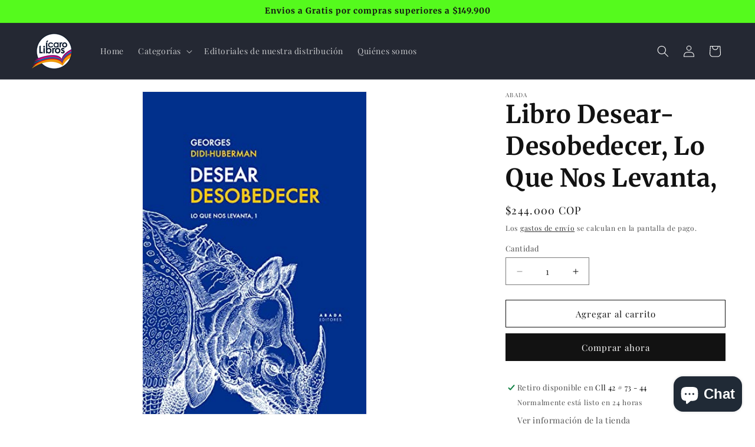

--- FILE ---
content_type: application/javascript
request_url: https://dropify.dropi.co/js/checkout.js?shop=icaro-libros.myshopify.com
body_size: 140556
content:
const _0x54d0d7=_0x5d6a;(function(_0x3e2841,_0x100209){const _0x3e9856=_0x5d6a,_0x18cc21=_0x3e2841();while(!![]){try{const _0x55e9b7=-parseInt(_0x3e9856(0x372))/0x1+-parseInt(_0x3e9856(0x2b1))/0x2+parseInt(_0x3e9856(0x375))/0x3+parseInt(_0x3e9856(0x2e2))/0x4*(parseInt(_0x3e9856(0x1f4))/0x5)+-parseInt(_0x3e9856(0x3cc))/0x6*(parseInt(_0x3e9856(0x3a4))/0x7)+parseInt(_0x3e9856(0x2c5))/0x8*(parseInt(_0x3e9856(0x21a))/0x9)+parseInt(_0x3e9856(0x305))/0xa;if(_0x55e9b7===_0x100209)break;else _0x18cc21['push'](_0x18cc21['shift']());}catch(_0x584378){_0x18cc21['push'](_0x18cc21['shift']());}}}(_0x4771,0x485c2));var modalHtml,sidebar,extraModules,offerModule,token,cardForm,saveOrderResult,settings,can_show_checkout=![],shipping={'price':0x0,'title':'','code':''},payment_method={'id':''},bumps,product,offers,price,upsellings,order_number,admin_graphql_api_id,order_id,bumpproducts=[],total=0x0,priorityprice=0x0,totalwithtip=0x0,tip=0x0,beofretip=0x0,priceoffers=0x0,pricebumps=0x0,can_show_bumps=![],can_show_upsellings=![],order,firstAbandonedCall,abandoned_cart,upprice=0x0,uppricenew=0x0,definitiveprice=0x0,selectedBumpVariationPrice=0x0,selectedVariation=0x0,selectedUpsellingVariation={},upselling_card_token=null,payment=null,type_of_tip=_0x54d0d7(0x378),server=_0x54d0d7(0x223),isJqueryLoaded=![],xcontinue=0x1;try{typeof jQuery!=_0x54d0d7(0x2dc)&&(isJqueryLoaded=!![]);}catch(_0x569c0c){console[_0x54d0d7(0x309)](_0x569c0c);}if(isJqueryLoaded===![])CallJquery();else{let jqueryVersion=jQuery['fn'][_0x54d0d7(0x22f)];jqueryVersion!='3.4.1'&&jqueryVersion!='3.6.0'&&CallJquery(),handler(),addEventListener('readystatechange',_0x4a6092=>{handler();}),onreadystatechange=_0x2b9081=>{handler();};}function CallJquery(){const _0x5a8bea=_0x54d0d7;var _0x57f618=document[_0x5a8bea(0x2e9)](_0x5a8bea(0x27a));_0x57f618['type']=_0x5a8bea(0x1f2),_0x57f618[_0x5a8bea(0x2a5)]=_0x5a8bea(0x23a),_0x57f618['onreadystatechange']=handler,_0x57f618['onload']=handler,document[_0x5a8bea(0x1e9)][_0x5a8bea(0x319)](_0x57f618);}try{console[_0x54d0d7(0x309)](typeof jQuery);}catch(_0xcdbd98){console[_0x54d0d7(0x309)](_0xcdbd98);}var currencyFormater,dropi_serve='',countryProperties={},shopProperties={},quantity=0x1,discount=0x0,script5=document[_0x54d0d7(0x2e9)]('script');script5[_0x54d0d7(0x21f)]=_0x54d0d7(0x1f2),script5['src']=server+_0x54d0d7(0x369),document[_0x54d0d7(0x1e9)][_0x54d0d7(0x319)](script5);var mp='';async function elhandle(){const _0xb3723e=_0x54d0d7;try{let _0x57f14b=await getIndispensableSettings();if(_0x57f14b[_0xb3723e(0x25e)][_0xb3723e(0x28e)]){$(_0xb3723e(0x36c))['hide']();let _0x3da542=_0xb3723e(0x2e4);$(_0xb3723e(0x274))[_0xb3723e(0x384)](_0x3da542),$('.waitbutton')['hide'](),can_show_checkout=_0x57f14b[_0xb3723e(0x293)],settings=_0x57f14b[_0xb3723e(0x25e)],product=_0x57f14b[_0xb3723e(0x3a2)],shopProperties['country']=_0x57f14b['shopProperties']['country'];var _0x353da6=document[_0xb3723e(0x2e9)]('script');_0x353da6[_0xb3723e(0x21f)]=_0xb3723e(0x1f2),_0x353da6[_0xb3723e(0x2a5)]=server+_0xb3723e(0x225)+shopProperties[_0xb3723e(0x1d0)]+_0xb3723e(0x39a),document[_0xb3723e(0x1e9)][_0xb3723e(0x319)](_0x353da6);if(settings[_0xb3723e(0x2ab)]){var _0x267222=document[_0xb3723e(0x2e9)]('script');_0x267222['type']='text/javascript',_0x267222['src']=_0xb3723e(0x297),document[_0xb3723e(0x1e9)][_0xb3723e(0x319)](_0x267222);}if(can_show_checkout===!![]){settings[_0xb3723e(0x263)]===!![]?$(_0xb3723e(0x1c3))['hide']():$(_0xb3723e(0x2c8))[_0xb3723e(0x1dd)]();$(_0xb3723e(0x1e9))['append'](_0xb3723e(0x3ce)),$('head')['append']('<script\x20src=\x22https://maxcdn.bootstrapcdn.com/bootstrap/4.0.0/js/bootstrap.min.js\x22\x20integrity=\x22sha384-Gn5384xqQ1aoWXA+058RXPxPg6fy4IWvTNh0E263XmFcJlSAwiGgFAW/dAiS6JXm\x22\x20crossorigin=\x22anonymous\x22></script>'),$(_0xb3723e(0x1e9))[_0xb3723e(0x384)](_0xb3723e(0x3b2)),$(_0xb3723e(0x1e9))[_0xb3723e(0x27c)]('<link\x20rel=\x22stylesheet\x22\x20href=\x22https://maxcdn.bootstrapcdn.com/bootstrap/4.0.0/css/bootstrap.min.css\x22\x20integrity=\x22sha384-Gn5384xqQ1aoWXA+058RXPxPg6fy4IWvTNh0E263XmFcJlSAwiGgFAW/dAiS6JXm\x22\x20crossorigin=\x22anonymous\x22></link>'),$(_0xb3723e(0x31c))['append']('<div\x20class=\x22modal\x20fade\x20bd-example-modal-lg\x20checkoutModal\x22\x20data-backdrop=\x22false\x22\x20id=\x22checkoutModal\x22\x20\x20\x20role=\x22dialog\x22\x20aria-labelledby=\x22exampleModalLabel\x22\x20aria-hidden=\x22true\x22></div>'),$(_0xb3723e(0x31c))['append'](_0xb3723e(0x26f)),$('body')[_0xb3723e(0x384)](_0xb3723e(0x35b));let _0x37ecd3=await getItem();product[_0xb3723e(0x29c)]!=undefined&&(selectedVariation=await product[_0xb3723e(0x29c)][_0xb3723e(0x24d)](_0x53bec4=>_0x53bec4['id']==_0x37ecd3));selectedVariation==undefined&&(selectedVariation=product['variants'][0x0]);if(parseInt(selectedVariation[_0xb3723e(0x2a7)])>0x0||selectedVariation['inventory_management']==null){let _0x3950cf='<button\x20type=\x22button\x22\x20class=\x22btn\x20btn-checkout\x20btn\x20\x20btn-success\x20btn-block\x20btn-lg\x20dropi-cod-button\x22\x20id=\x22dropi-cod-button\x22\x20style=\x22text-transform:\x20uppercase;\x20background-color:'+settings['button_title_bg']+_0xb3723e(0x29f)+settings[_0xb3723e(0x22a)]+_0xb3723e(0x2b3)+settings[_0xb3723e(0x3d6)]+_0xb3723e(0x2a6)+settings['button_title_bordercolor']+(_0xb3723e(0x316)+(settings['buy_button_title']!=_0xb3723e(0x286)&&settings['buy_button_title']!=null&&settings['buy_button_title']!=''?settings[_0xb3723e(0x3b8)]:_0xb3723e(0x20d))+_0xb3723e(0x220));console[_0xb3723e(0x309)](_0xb3723e(0x239),$(_0xb3723e(0x284))[_0xb3723e(0x2f4)]()),$(_0xb3723e(0x284))[_0xb3723e(0x2f4)]()[_0xb3723e(0x384)](_0x3950cf);}else{let _0x14494a=_0xb3723e(0x1e0);$(_0xb3723e(0x3af))[_0xb3723e(0x384)](_0x14494a);}generateStyles(),listenerCodButtom();let _0xc0087d=await getOffers();countryProperties=_0xc0087d['countryProperties'],currencyFormater=new Intl[(_0xb3723e(0x1db))](_0xb3723e(0x36d),{'style':_0xb3723e(0x207),'currency':countryProperties!=undefined?countryProperties?.[_0xb3723e(0x207)]:'CO','minimumFractionDigits':0x0}),shopProperties=_0xc0087d[_0xb3723e(0x394)],offers=_0xc0087d['offers'],preListeners(),$(_0xb3723e(0x3bf))[_0xb3723e(0x222)]();}else $(_0xb3723e(0x1c3))['show'](),$(_0xb3723e(0x3bf))[_0xb3723e(0x222)]();}else{xcontinue=0x0;throw new Error('Abortando\x20la\x20ejecución\x20del\x20script2');}}catch(_0x405f9d){console['log'](_0x405f9d),$(_0xb3723e(0x315))[_0xb3723e(0x1dd)](),$('.waitbutton')[_0xb3723e(0x222)]();}}function handler(){const _0x36437e=_0x54d0d7;$(elhandle);if(xcontinue==0x0)throw new Error(_0x36437e(0x3d5));else console[_0x36437e(0x309)]('NONAS');}function listenerCodButtom(_0xe32b6c){const _0x1131e4=_0x54d0d7;jQuery(_0x1131e4(0x323))['click'](function(_0x4a1c2f){renderCheckout();});}function preListeners(_0x259aff){$('select,\x20input[type=\x27radio\x27]')['on']('change',function(){const _0xc71a74=_0x5d6a;if(product[_0xc71a74(0x29c)][_0xc71a74(0x39e)]>0x0){let _0x350f2c=decodeURIComponent(urlParam(_0xc71a74(0x1cb))),_0x4f6f98=product[_0xc71a74(0x29c)]['findIndex'](_0x890d58=>_0x890d58['id']==_0x350f2c);if(_0x4f6f98!=-0x1){selectedVariation=product[_0xc71a74(0x29c)][_0x4f6f98];if(parseInt(selectedVariation['inventory_quantity'])>0x0||selectedVariation[_0xc71a74(0x317)]==null){let _0x37e8ae=_0xc71a74(0x248)+(settings[_0xc71a74(0x3b8)]!=null?settings['buy_button_title']:_0xc71a74(0x20d))+_0xc71a74(0x220);$(_0xc71a74(0x3a5))[_0xc71a74(0x294)](),$(_0xc71a74(0x3a0))['remove'](),$(_0xc71a74(0x284))[_0xc71a74(0x2f4)]()[_0xc71a74(0x384)](_0x37e8ae),listenerCodButtom();}else{let _0x1aff62=_0xc71a74(0x333);$(_0xc71a74(0x3a0))[_0xc71a74(0x294)](),$('.dropi-agotado-button')['remove'](),$(_0xc71a74(0x3af))['append'](_0x1aff62);}}}});}function proccessOffers(){const _0x473c55=_0x54d0d7;let _0x150c68=0x0;if(offers!=undefined&&offers!=undefined){let _0x498e05=offers[_0x473c55(0x287)][_0x473c55(0x1f7)](function(_0x51d8c6,_0x40c109){const _0x46b348=_0x473c55;return new Date(_0x51d8c6[_0x46b348(0x39d)])-new Date(_0x40c109['quantity']);});_0x498e05[_0x473c55(0x3cb)](_0x5bb017=>{const _0x39b005=_0x473c55;price=selectedVariation['price'],qty=parseInt(_0x5bb017['quantity']),amount=parseInt(_0x5bb017[_0x39b005(0x26c)]),price=parseFloat(price)[_0x39b005(0x2db)](0x0),type=_0x5bb017[_0x39b005(0x21f)];let _0x393f74=price;type==_0x39b005(0x378)&&(_0x393f74=(price-amount)*qty);if(type==_0x39b005(0x311)){let _0x2c74d1=price-price*amount/0x64;_0x393f74=_0x2c74d1*qty;}let _0x597c69=_0x5bb017[_0x39b005(0x3a8)]!=undefined&&_0x5bb017[_0x39b005(0x3a8)]!=_0x39b005(0x286)&&_0x5bb017[_0x39b005(0x3a8)]!=null?_0x5bb017[_0x39b005(0x3a8)]+'\x20':_0x39b005(0x265),_0x18efa0=_0x597c69+_0x39b005(0x1f5)+_0x5bb017[_0x39b005(0x39d)]+_0x39b005(0x3b1)+currencyFormater[_0x39b005(0x1fc)](_0x393f74)+_0x39b005(0x2e5);_0x5bb017[_0x39b005(0x21f)]==_0x39b005(0x378)&&(_0x18efa0+='\x20'+currencyFormater[_0x39b005(0x1fc)](amount*qty));_0x5bb017[_0x39b005(0x21f)]==_0x39b005(0x311)&&(_0x18efa0+='\x20%'+currencyFormater[_0x39b005(0x1fc)](amount*qty));_0x18efa0+=_0x39b005(0x2ae);let _0x584df2=_0x39b005(0x3a7);_0x150c68===0x0?_0x584df2+=_0x39b005(0x26a):_0x584df2+='\x22',_0x584df2+=_0x39b005(0x1ec),_0x150c68===0x0&&(_0x584df2+='checked\x20',setPrice(_0x5bb017[_0x39b005(0x39d)],_0x5bb017[_0x39b005(0x26c)],_0x5bb017[_0x39b005(0x21f)])),_0x584df2+=_0x39b005(0x385)+_0x5bb017['id']+_0x39b005(0x2d6)+_0x5bb017['id']+_0x39b005(0x238)+_0x5bb017[_0x39b005(0x39d)]+'\x22\x20data-amount=\x22'+_0x5bb017[_0x39b005(0x26c)]+_0x39b005(0x227)+_0x5bb017[_0x39b005(0x21f)]+_0x39b005(0x38f)+_0x5bb017['id']+_0x39b005(0x397)+_0x18efa0+_0x39b005(0x2d2),$(_0x39b005(0x2e1))['append'](_0x584df2),$('input[name=\x27flexRadioDefault\x27]')[_0x39b005(0x233)](function _0x41c60a(){const _0x338ac5=_0x39b005;$(_0x338ac5(0x2b0))[_0x338ac5(0x38c)]('background',_0x338ac5(0x3c2)),$(_0x338ac5(0x2b0))[_0x338ac5(0x38c)](_0x338ac5(0x3a6),_0x338ac5(0x203)),$(_0x338ac5(0x2b0))[_0x338ac5(0x27e)](_0x338ac5(0x36a)),$(_0x338ac5(0x310)+this[_0x338ac5(0x33e)])[_0x338ac5(0x1c8)]()[_0x338ac5(0x38c)]('background',_0x338ac5(0x203)),$('#flexRadioDefault'+this[_0x338ac5(0x33e)])[_0x338ac5(0x1c8)]()['css'](_0x338ac5(0x3a6),_0x338ac5(0x3c2)),$(_0x338ac5(0x310)+this[_0x338ac5(0x33e)])[_0x338ac5(0x1c8)]()[_0x338ac5(0x2c2)](_0x338ac5(0x36a));let _0x47e803=$(_0x338ac5(0x310)+this['value'])['data'](_0x338ac5(0x39d)),_0x29e687=$('#flexRadioDefault'+this['value'])[_0x338ac5(0x343)](_0x338ac5(0x26c)),_0x389dc8=$(_0x338ac5(0x310)+this[_0x338ac5(0x33e)])[_0x338ac5(0x343)](_0x338ac5(0x21f));setPrice(_0x47e803,_0x29e687,_0x389dc8);}),_0x150c68++;});}else price=selectedVariation['price'],price=parseFloat(price),priceoffers=price;}function proccessPricesUpselling(_0x34dd42,_0x1f658b){const _0x2b3dc5=_0x54d0d7;upprice=parseFloat(_0x1f658b),amount=parseFloat(upsellings['discount']),type=upsellings[_0x2b3dc5(0x34b)],uppricenew=upprice;type=='FIXED'&&(amount>0x0&&(uppricenew=(upprice-amount)*_0x34dd42));if(type==_0x2b3dc5(0x311)){if(amount>0x0){let _0x1b77f0=upprice-upprice*amount/0x64;uppricenew=_0x1b77f0*_0x34dd42;}}let _0x4a38a4='';return type!=''&&type!=null&&(_0x4a38a4=_0x2b3dc5(0x36b)+currencyFormater[_0x2b3dc5(0x1fc)](upprice)+'</s>\x20-\x20Ahora:\x20'+currencyFormater[_0x2b3dc5(0x1fc)](uppricenew)),{'uppricenew':uppricenew,'newpriceshow':_0x4a38a4,'upprice':upprice};}function proccessUpsellings(_0x3876db){const _0x45963a=_0x54d0d7;let _0x173ff2=bumpproducts[_0x45963a(0x204)](_0x537e9b=>_0x537e9b[_0x45963a(0x22d)]==upsellings[_0x45963a(0x3a2)]['id']);if(upsellings[_0x45963a(0x3a2)]&&upsellings['products'][_0x45963a(0x3ac)](meta[_0x45963a(0x3a2)]['id'])>=0x0&&_0x173ff2<0x0){if(upsellings[_0x45963a(0x3a2)][_0x45963a(0x29c)][_0x45963a(0x39e)]>0x1||upsellings[_0x45963a(0x3a2)]['variants'][_0x45963a(0x39e)]<=0x1&&(upsellings[_0x45963a(0x3a2)][_0x45963a(0x29c)][0x0][_0x45963a(0x2a7)]>0x0||upsellings[_0x45963a(0x3a2)]['variants'][0x0]['inventory_management']==null)){let _0x286209=0x1;$(_0x45963a(0x229))[_0x45963a(0x3b7)](_0x45963a(0x222));let _0x4b37ac=_0x45963a(0x2c1)+order[_0x45963a(0x35f)]+'\x0a\x20\x20\x20\x20\x20\x20\x20\x20\x20\x20\x20\x20\x20\x20\x20\x20</span>\x0a\x20\x20\x20\x20\x20\x20\x20\x20\x20\x20\x20\x20\x20\x20\x20\x20<h4\x20class=\x22os-header__title\x22\x20id=\x22main-header\x22\x20tabindex=\x22-1\x22>\x0a\x20\x20\x20\x20\x20\x20\x20\x20\x20\x20\x20\x20\x20\x20\x20\x20\x20\x20Gracias\x20'+order[_0x45963a(0x29b)][_0x45963a(0x2c7)]+_0x45963a(0x2ea)+upsellings[_0x45963a(0x22b)]+_0x45963a(0x35e)+(upsellings[_0x45963a(0x348)]!=null?upsellings[_0x45963a(0x348)]:'')+_0x45963a(0x2b2)+(upsellings[_0x45963a(0x3a2)][_0x45963a(0x3ad)]!=null?upsellings[_0x45963a(0x3a2)][_0x45963a(0x3ad)][_0x45963a(0x2a5)]:'')+_0x45963a(0x2c0)+upsellings[_0x45963a(0x3a2)][_0x45963a(0x22b)]+'</h2>\x0a\x20\x20\x20\x20\x20\x20\x20\x20\x20\x20\x20\x20<p\x20id=\x22upsellingprince\x22\x20style=\x22\x20\x20\x20\x20text-align:\x20center;\x20background:\x20yellow;\x20font-size:\x2020px;\x22>$\x20';if(upsellings[_0x45963a(0x3a2)]['variants'][_0x45963a(0x39e)]>0x1){let _0x3b3f9d=0x0;upsellings[_0x45963a(0x3a2)][_0x45963a(0x29c)][_0x45963a(0x3cb)](function(_0x43d32b){const _0x2bd912=_0x45963a;if(_0x43d32b['inventory_quantity']>0x0||_0x43d32b['inventory_management']==null){if(_0x3b3f9d===0x0){let _0x20c286=proccessPricesUpselling(_0x286209,_0x43d32b['price']),_0xb4364d=_0x20c286[_0x2bd912(0x2bb)];_0x4b37ac+=_0xb4364d+_0x2bd912(0x273),_0x4b37ac+='<div\x20class=\x22col-md-12\x20p-3\x22>\x0a\x20\x20\x20\x20\x20\x20\x20\x20\x20\x20\x20\x20\x20\x20<select\x20class=\x22custom-select\x20upsVariant\x22\x20name=\x22upsVariant\x22\x20id=\x22upsVariant\x22>\x0a\x20\x20\x20\x20\x20\x20\x20\x20\x20\x20\x20\x20\x20\x20<option\x20value=\x22\x22\x20selected>\x0a\x20\x20\x20\x20\x20\x20\x20\x20\x20\x20\x20\x20\x20\x20ESCOGE\x20TU\x20OPCIÓN\x20FAVORITA\x0a\x20\x20\x20\x20\x20\x20\x20\x20\x20\x20\x20\x20\x20\x20</option>';}_0x4b37ac+=_0x2bd912(0x30b)+_0x43d32b['price']+_0x2bd912(0x227)+type+_0x2bd912(0x1f1)+type+_0x2bd912(0x1e5)+_0x3b3f9d+_0x2bd912(0x240)+_0x43d32b[_0x2bd912(0x22b)]+_0x2bd912(0x2d6)+_0x43d32b['id']+'\x22>'+_0x43d32b[_0x2bd912(0x22b)]+_0x2bd912(0x1d8),_0x3b3f9d++;}}),_0x4b37ac+=_0x45963a(0x332);}else{selectedUpsellingVariation=upsellings[_0x45963a(0x3a2)][_0x45963a(0x29c)][0x0];let _0x3a34d8=proccessPricesUpselling(_0x286209,upsellings[_0x45963a(0x3a2)][_0x45963a(0x29c)][0x0][_0x45963a(0x339)]),_0x1e0c40=_0x3a34d8[_0x45963a(0x2bb)];_0x4b37ac+=_0x1e0c40+'</p>';}_0x4b37ac+='\x20<button\x20type=\x22button\x22\x20class=\x22btn\x20btn-success\x20btn-block\x20btn-lg\x20\x22\x20style=\x22\x20text-transform:\x20uppercase;\x22\x20onclick=\x22addUpsellingToOrder(\x20'+_0x286209+',\x20'+_0x3876db+')\x22>\x20'+upsellings[_0x45963a(0x30c)]+_0x45963a(0x216)+upsellings['button_no']+_0x45963a(0x25d),_0x4b37ac+=_0x45963a(0x242)+order['order_number']+_0x45963a(0x2b9)+order[_0x45963a(0x29b)][_0x45963a(0x2c7)]+'\x20'+order[_0x45963a(0x29b)][_0x45963a(0x3ba)]+_0x45963a(0x295)+order['customer']['default_address'][_0x45963a(0x251)]+'\x20'+order[_0x45963a(0x29b)]['default_address'][_0x45963a(0x251)]+_0x45963a(0x256)+order[_0x45963a(0x29b)]['default_address'][_0x45963a(0x38d)]+_0x45963a(0x344),order[_0x45963a(0x219)][_0x45963a(0x3cb)](_0x211a62=>{const _0xc95ecb=_0x45963a;(_0x211a62[_0xc95ecb(0x2a7)]>0x0||_0x211a62[_0xc95ecb(0x317)]==null)&&(_0x4b37ac+=_0xc95ecb(0x337)+_0x211a62[_0xc95ecb(0x224)]+_0xc95ecb(0x243)+_0x211a62['quantity']+_0xc95ecb(0x262)+(_0x211a62[_0xc95ecb(0x339)]-_0x211a62[_0xc95ecb(0x1c7)])+_0xc95ecb(0x377));}),_0x4b37ac+=_0x45963a(0x346),$('#modalUpselling')[_0x45963a(0x277)](_0x4b37ac),$(_0x45963a(0x2b5))['modal'](_0x45963a(0x1dd)),listenersUpsellings();}else $(_0x45963a(0x29e))[_0x45963a(0x31e)](_0x45963a(0x249)),$(_0x45963a(0x229))[_0x45963a(0x3b7)](_0x45963a(0x222)),proccessThanyouPage(),saveAbandonedCart();}else $(_0x45963a(0x29e))[_0x45963a(0x31e)](_0x45963a(0x249)),$(_0x45963a(0x229))[_0x45963a(0x3b7)](_0x45963a(0x222)),proccessThanyouPage(),saveAbandonedCart();}function listenersUpsellings(){const _0xeb670d=_0x54d0d7;$(_0xeb670d(0x392))['on'](_0xeb670d(0x233),function _0x3768f0(){const _0x442021=_0xeb670d;let _0x1f0c3d=$(this)[_0x442021(0x24d)](_0x442021(0x275))[_0x442021(0x343)](_0x442021(0x339)),_0x1ebf69=$(this)['find'](_0x442021(0x275))[_0x442021(0x283)](),_0x218cfd=0x1,_0x5fe9a0=proccessPricesUpselling(_0x218cfd,_0x1f0c3d);selectedUpsellingVariation=upsellings[_0x442021(0x3a2)][_0x442021(0x29c)][_0x442021(0x24d)](_0x121d56=>_0x121d56['id']==_0x1ebf69);let _0x30a441=_0x5fe9a0['newpriceshow'];$(_0x442021(0x253))[_0x442021(0x277)](_0x30a441);});}function fbPurchase(_0x291969){const _0x349aec=_0x54d0d7;try{fbq('track','Purchase',{'value':parseFloat(_0x291969),'currency':countryProperties[_0x349aec(0x207)]});}catch(_0x225c48){console[_0x349aec(0x309)](_0x225c48);}}function proccessThanyouPage(){const _0x4ee7d9=_0x54d0d7;let _0xee8c9f=_0x4ee7d9(0x3c3)+order[_0x4ee7d9(0x35f)]+_0x4ee7d9(0x2a2)+order[_0x4ee7d9(0x29b)][_0x4ee7d9(0x2c7)]+_0x4ee7d9(0x218);if(payment!=null){let _0x20b8ab='';switch(payment[_0x4ee7d9(0x1ef)]){case _0x4ee7d9(0x221):_0x20b8ab=_0x4ee7d9(0x2ad);break;case _0x4ee7d9(0x37c):_0x20b8ab=_0x4ee7d9(0x264);break;case'in_process':_0x20b8ab=_0x4ee7d9(0x2ff);break;case _0x4ee7d9(0x26e):_0x20b8ab=_0x4ee7d9(0x2ba);break;case _0x4ee7d9(0x329):_0x20b8ab='Rechazado';break;case _0x4ee7d9(0x2fa):_0x20b8ab=_0x4ee7d9(0x357);break;default:_0x20b8ab=payment['status'];break;}_0xee8c9f+=_0x4ee7d9(0x1cf)+_0x20b8ab+_0x4ee7d9(0x2b6);}_0xee8c9f+='\x20<div\x20class=\x22row\x22>\x0a\x20\x20\x20\x20\x20\x20\x20\x20\x20\x20\x20\x20\x20\x20<div\x20class=\x22col-md-6\x22>\x0a\x20\x20\x20\x20\x20\x20\x20\x20\x20\x20\x20\x20\x20\x20\x20\x20<div\x20class=\x22row\x20pt-5\x22>\x0a\x20\x20\x20\x20\x20\x20\x20\x20\x20\x20\x20\x20\x20\x20\x20\x20\x20\x20<div\x20class=\x22col-md-12\x22>\x0a\x20\x20\x20\x20\x20\x20\x20\x20\x20\x20\x20\x20\x20\x20\x20\x20\x20\x20\x20\x20<label>NÚMERO\x20DE\x20PEDIDO:</label>'+order[_0x4ee7d9(0x35f)]+_0x4ee7d9(0x2b9)+order[_0x4ee7d9(0x29b)][_0x4ee7d9(0x2c7)]+'\x20'+order['customer']['last_name']+_0x4ee7d9(0x295)+order[_0x4ee7d9(0x29b)][_0x4ee7d9(0x27d)]['address1']+'\x20'+order['customer'][_0x4ee7d9(0x27d)][_0x4ee7d9(0x251)]+_0x4ee7d9(0x256)+order[_0x4ee7d9(0x29b)][_0x4ee7d9(0x27d)][_0x4ee7d9(0x38d)]+_0x4ee7d9(0x344),order[_0x4ee7d9(0x219)][_0x4ee7d9(0x3cb)](_0x1c3c47=>{const _0x22c5a0=_0x4ee7d9;_0xee8c9f+=_0x22c5a0(0x26b)+_0x1c3c47['name']+_0x22c5a0(0x243)+_0x1c3c47['quantity']+_0x22c5a0(0x262)+currencyFormater['format'](_0x1c3c47[_0x22c5a0(0x339)]-_0x1c3c47['total_discount'])+_0x22c5a0(0x377);}),_0xee8c9f+=_0x4ee7d9(0x25f),$(_0x4ee7d9(0x2e3))[_0x4ee7d9(0x277)](_0xee8c9f),$(_0x4ee7d9(0x2e3))[_0x4ee7d9(0x3b7)](_0x4ee7d9(0x1dd)),upselling_card_token=null,payment=null,bumpproducts=[];}function calculateNewPrice(_0x252051,_0x5dfc63,_0x4c272f,_0x5b084a){const _0x4acc88=_0x54d0d7;let _0x211eb9=_0x5dfc63;_0x5b084a==_0x4acc88(0x378)&&(_0x252051>0x0&&(_0x211eb9=(_0x5dfc63-_0x252051)*_0x4c272f));if(_0x5b084a==_0x4acc88(0x311)){if(_0x252051>0x0){let _0xb93e1f=_0x5dfc63-_0x5dfc63*_0x252051/0x64;_0x211eb9=_0xb93e1f*_0x4c272f;}}return _0x211eb9;}function proccessBumps(){const _0xfe379e=_0x54d0d7;if(bumps!=undefined){let _0x26d083=0x0;bumps[_0xfe379e(0x3cb)](_0x2d4632=>{const _0x4103c3=_0xfe379e;if(_0x2d4632['product']!=undefined&&_0x2d4632['products'][_0x4103c3(0x24d)](_0x28eef9=>_0x28eef9==meta['product']['id'])!=undefined){let _0x722a72=_0x2d4632[_0x4103c3(0x3a2)];if(_0x722a72[_0x4103c3(0x29c)][_0x4103c3(0x39e)]>0x1||_0x722a72['variants'][_0x4103c3(0x39e)]<=0x1&&(_0x722a72[_0x4103c3(0x29c)][0x0][_0x4103c3(0x2a7)]>0x0||_0x722a72[_0x4103c3(0x29c)][0x0][_0x4103c3(0x317)]==null)){let _0x1e1042=0x1,_0x47ee45=parseFloat(_0x2d4632[_0x4103c3(0x281)]),_0x484a52=_0x2d4632['discount_type'],_0x5f40e1=_0x4103c3(0x1f6)+(_0x722a72[_0x4103c3(0x3ad)]!=null?_0x722a72[_0x4103c3(0x3ad)][_0x4103c3(0x2a5)]:'')+_0x4103c3(0x1e2);if(_0x722a72[_0x4103c3(0x29c)][_0x4103c3(0x39e)]>0x1){let _0x223613=0x0;_0x722a72[_0x4103c3(0x29c)][_0x4103c3(0x3cb)](_0x358c40=>{const _0x5195a8=_0x4103c3;if(_0x358c40['inventory_quantity']>0x0||_0x358c40['inventory_management']){if(_0x223613===0x0){let _0x2d39da=calculateNewPrice(parseFloat(_0x47ee45),parseFloat(_0x358c40['price']),_0x1e1042,_0x484a52),_0x1fd67c=_0x5195a8(0x29a);_0x2d4632[_0x5195a8(0x34b)]==_0x5195a8(0x378)&&(_0x1fd67c+='\x20$'+_0x47ee45*_0x1e1042),_0x2d4632[_0x5195a8(0x34b)]==_0x5195a8(0x311)&&(_0x1fd67c+='\x20%'+_0x47ee45*_0x1e1042),_0x1fd67c+=_0x5195a8(0x3b3),_0x5f40e1+=_0x5195a8(0x37e)+_0x2d39da+_0x5195a8(0x37d)+_0x2d4632[_0x5195a8(0x3a2)]['id']+_0x5195a8(0x285)+_0x47ee45+_0x5195a8(0x227)+_0x484a52+_0x5195a8(0x1fe)+_0x26d083+'\x22\x20class=\x22form-check-input\x20bumpInput\x22\x20',_0x5f40e1+=_0x5195a8(0x365)+_0x26d083+_0x5195a8(0x2d6)+_0x2d4632[_0x5195a8(0x3a2)]['variants'][0x0]['id']+_0x5195a8(0x1e6)+quantity+_0x5195a8(0x267)+_0x2d4632[_0x5195a8(0x281)]+'\x22\x20data-type=\x22'+bumps['discount_type']+_0x5195a8(0x2aa)+_0x26d083+'\x22\x20>Si!\x20Agregar\x20a\x20mi\x20orden</label>\x0a\x20\x20\x20\x20\x20\x20\x20\x20\x20\x20\x20\x20\x20\x20\x20\x20</div>\x0a\x0a\x20\x20\x20\x20\x20\x20\x20\x20\x20\x20\x20\x20\x20\x20\x20\x20<span>Agrega\x20'+_0x1e1042+'\x20'+_0x2d4632[_0x5195a8(0x3a2)][_0x5195a8(0x22b)]+_0x5195a8(0x278)+_0x26d083+'\x22>\x20'+currencyFormater['format'](_0x2d39da)+_0x5195a8(0x279)+_0x1fd67c+_0x5195a8(0x1d4),_0x5f40e1+=_0x5195a8(0x2a8)+_0x26d083+_0x5195a8(0x1c9)+_0x26d083+'\x22>';}_0x5f40e1+=_0x5195a8(0x210)+(_0x223613==0x0?_0x5195a8(0x3c7):'')+_0x5195a8(0x21d)+_0x47ee45+_0x5195a8(0x360)+_0x2d4632[_0x5195a8(0x3a2)]['id']+_0x5195a8(0x1f1)+_0x358c40['price']+'\x22\x20data-type=\x22'+_0x484a52+'\x22\x20data-index=\x22'+_0x26d083+_0x5195a8(0x240)+_0x358c40[_0x5195a8(0x22b)]+_0x5195a8(0x2d6)+_0x358c40['id']+'\x22>'+_0x358c40[_0x5195a8(0x22b)]+_0x5195a8(0x1d8),_0x223613++;}}),_0x5f40e1+='\x0a\x20\x20\x20\x20\x20\x20\x20\x20\x20\x20\x20\x20\x20\x20</select>\x20</div>';}else{let _0x299aa1=calculateNewPrice(parseFloat(_0x47ee45),parseFloat(_0x2d4632[_0x4103c3(0x3a2)]['variants'][0x0][_0x4103c3(0x339)]),_0x1e1042,_0x484a52),_0x463298='<div\x20class=\x27badge\x20badge-info\x27>\x20Ahorra';_0x2d4632[_0x4103c3(0x34b)]=='FIXED'&&(_0x463298+='\x20$'+_0x47ee45*_0x1e1042),_0x2d4632[_0x4103c3(0x34b)]==_0x4103c3(0x311)&&(_0x463298+='\x20%'+_0x47ee45*_0x1e1042),_0x463298+=_0x4103c3(0x3b3),_0x5f40e1+=_0x4103c3(0x37e)+_0x299aa1+_0x4103c3(0x285)+_0x47ee45+_0x4103c3(0x266)+_0x484a52+_0x4103c3(0x1e5)+_0x26d083+_0x4103c3(0x338),_0x5f40e1+='\x20type=\x22checkbox\x22\x20name=\x22bump\x22\x20id=\x22bumpInput'+_0x26d083+'\x22\x20value=\x22'+_0x2d4632['product'][_0x4103c3(0x29c)][0x0]['id']+'\x22\x20\x20data-quantity=\x22'+quantity+_0x4103c3(0x267)+_0x2d4632[_0x4103c3(0x281)]+_0x4103c3(0x227)+bumps[_0x4103c3(0x34b)]+_0x4103c3(0x345)+_0x26d083+_0x4103c3(0x276)+_0x1e1042+'\x20'+_0x2d4632[_0x4103c3(0x3a2)][_0x4103c3(0x22b)]+_0x4103c3(0x278)+_0x26d083+'\x22>\x20'+currencyFormater[_0x4103c3(0x1fc)](_0x299aa1)+'</span>$\x20'+_0x463298+_0x4103c3(0x39c);}_0x5f40e1+='\x0a\x20\x20\x20\x20\x20\x20\x20\x20\x20\x20</div>\x0a\x20\x20\x20\x20\x20\x20\x20\x20</div>\x0a\x20\x20\x20\x20\x20\x20\x20\x20',$(_0x4103c3(0x373))[_0x4103c3(0x384)](_0x5f40e1),$(_0x4103c3(0x28b)+_0x26d083)[_0x4103c3(0x233)](async function _0x39f087(){const _0x541f8f=_0x4103c3;let _0x3f90f5=$(this)[_0x541f8f(0x24d)](':selected')[_0x541f8f(0x343)](_0x541f8f(0x1fd)),_0x16795b=$(this)[_0x541f8f(0x24d)](':selected')['data'](_0x541f8f(0x3a2)),_0x365928=await calculateNewVariationPrice(_0x3f90f5,0x1);$(_0x541f8f(0x363)+_0x3f90f5)['text'](currencyFormater[_0x541f8f(0x1fc)](_0x365928)),$(_0x541f8f(0x2d7)+_0x3f90f5)['is'](':checked')&&(pricebumps=pricebumps-selectedBumpVariationPrice,selectedBumpVariationPrice=_0x365928,chaneBump(_0x3f90f5,$(this)[_0x541f8f(0x283)](),_0x2d4632,_0x1e1042,_0x365928,_0x16795b));}),$(_0x4103c3(0x2d7)+_0x26d083)[_0x4103c3(0x233)](function _0xc8b321(){const _0x16644e=_0x4103c3;let _0x493178=$(this)['data'](_0x16644e(0x1fd)),_0x4b9bec=$(this)[_0x16644e(0x343)]('product'),_0x4632cc=parseFloat($(this)[_0x16644e(0x343)](_0x16644e(0x339)));if($(_0x16644e(0x2d7)+_0x493178)['is'](':checked'))chaneBump(_0x493178,$(this)['val'](),_0x2d4632,_0x1e1042,_0x4632cc,_0x4b9bec);else{$(_0x16644e(0x28b)+_0x493178)['val']()!=undefined&&(_0x4632cc=calculateNewVariationPrice(_0x493178,0x1));$(_0x16644e(0x299))[_0x16644e(0x228)](currencyFormater[_0x16644e(0x1fc)](parseFloat($(_0x16644e(0x299))[_0x16644e(0x228)]())-_0x4632cc));let _0x337f29=bumpproducts[_0x16644e(0x204)](_0x221d93=>_0x221d93[_0x16644e(0x1fd)]==_0x493178);bumpproducts[_0x16644e(0x39b)](_0x337f29,0x1),pricebumps=pricebumps-_0x4632cc,setTotal(),$('#bumpssumary'+_0x493178)[_0x16644e(0x294)]();}}),_0x26d083++;}}});}}function calculateNewVariationPrice(_0x2638b8,_0x3bf773){const _0x46bdc9=_0x54d0d7;let _0x87a9c2=parseFloat($(_0x46bdc9(0x28b)+_0x2638b8)[_0x46bdc9(0x24d)](_0x46bdc9(0x275))[_0x46bdc9(0x343)](_0x46bdc9(0x339))),_0x304fd3=_0x87a9c2,_0x4a3cf5=$(_0x46bdc9(0x28b)+_0x2638b8)['find'](':selected')[_0x46bdc9(0x343)](_0x46bdc9(0x21f)),_0x46c393=parseFloat($(_0x46bdc9(0x28b)+_0x2638b8)[_0x46bdc9(0x24d)](_0x46bdc9(0x275))['data'](_0x46bdc9(0x281)));_0x4a3cf5==_0x46bdc9(0x378)&&(_0x46c393>0x0&&(_0x304fd3=(_0x87a9c2-_0x46c393)*_0x3bf773));if(_0x4a3cf5==_0x46bdc9(0x311)){if(_0x46c393>0x0){let _0x2197a=_0x87a9c2-_0x87a9c2*_0x46c393/0x64;_0x304fd3=_0x2197a*_0x3bf773;}}return _0x304fd3;}function chaneBump(_0x465490,_0x188b0b,_0x50ca17,_0x201d3d,_0x25ee3f,_0x39db87){const _0x4fc9ed=_0x54d0d7;let _0x23a7f7=bumpproducts[_0x4fc9ed(0x204)](_0x1f2ee3=>_0x1f2ee3[_0x4fc9ed(0x1fd)]==_0x465490);_0x23a7f7>=0x0&&(bumpproducts[_0x4fc9ed(0x39b)](_0x23a7f7,0x1),$(_0x4fc9ed(0x2d4)+_0x465490)[_0x4fc9ed(0x294)]());let _0x51df5d='',_0x446101={'id':_0x188b0b,'price':_0x25ee3f,'quantity':0x1,'index':_0x465490,'bump_prod':_0x39db87};$(_0x4fc9ed(0x28b)+_0x465490)[_0x4fc9ed(0x283)]()!=undefined&&(_0x446101['id']=$(_0x4fc9ed(0x28b)+_0x465490)['val'](),_0x51df5d=$(_0x4fc9ed(0x28b)+_0x465490)[_0x4fc9ed(0x24d)](_0x4fc9ed(0x275))[_0x4fc9ed(0x343)](_0x4fc9ed(0x224)),_0x25ee3f=calculateNewVariationPrice(_0x465490,0x1),selectedBumpVariationPrice=_0x25ee3f,_0x446101['price']=_0x25ee3f);bumpproducts[_0x4fc9ed(0x3bc)](_0x446101),$('#dropi-total')[_0x4fc9ed(0x228)](currencyFormater[_0x4fc9ed(0x1fc)](parseFloat($(_0x4fc9ed(0x299))[_0x4fc9ed(0x228)]())+_0x25ee3f));let _0x43cc20='\x0a\x20\x20\x20\x20\x20\x20\x20\x20\x20\x20\x20\x20\x20\x20<tr\x20id=\x22bumpssumary'+_0x465490+_0x4fc9ed(0x34e)+_0x50ca17[_0x4fc9ed(0x3a2)]['title']+_0x4fc9ed(0x36e)+(_0x50ca17['product'][_0x4fc9ed(0x3ad)]!=null?_0x50ca17['product'][_0x4fc9ed(0x3ad)][_0x4fc9ed(0x2a5)]:'')+_0x4fc9ed(0x38a)+_0x50ca17[_0x4fc9ed(0x3a2)][_0x4fc9ed(0x22b)]+'\x0a\x20\x20\x20\x20\x20\x20\x20\x20\x20\x20\x20\x20\x20\x20\x20\x20<small\x20>'+_0x51df5d+_0x4fc9ed(0x24a)+_0x201d3d+_0x4fc9ed(0x1d5)+currencyFormater[_0x4fc9ed(0x1fc)](_0x25ee3f)+'</span>\x0a\x20\x20\x20\x20\x20\x20\x20\x20\x20\x20\x20\x20\x20\x20</td>\x0a\x20\x20\x20\x20\x20\x20\x20\x20\x20\x20\x20\x20</tr>\x0a\x20\x20\x20\x20\x20\x20\x20\x20\x20\x20';$('#order-summary')[_0x4fc9ed(0x384)](_0x43cc20),pricebumps=pricebumps+_0x25ee3f,setTotal();}function _0x5d6a(_0x27bdae,_0x370e70){const _0x4771c2=_0x4771();return _0x5d6a=function(_0x5d6ac1,_0x711f3f){_0x5d6ac1=_0x5d6ac1-0x1c3;let _0x2c052f=_0x4771c2[_0x5d6ac1];return _0x2c052f;},_0x5d6a(_0x27bdae,_0x370e70);}function setPrice(_0x4d7e4f,_0x2b4304,_0x73296f){const _0x4724f4=_0x54d0d7;_0x4d7e4f=parseInt(_0x4d7e4f),_0x2b4304=parseInt(_0x2b4304),price=parseFloat(price),_0x73296f=_0x73296f,quantity=_0x4d7e4f;let _0x4831d8=price;_0x73296f==_0x4724f4(0x378)&&(_0x4831d8=(price-_0x2b4304)*_0x4d7e4f);if(_0x73296f==_0x4724f4(0x311)){if(_0x2b4304>0x0){let _0x66e316=price-price*_0x2b4304/0x64;_0x4831d8=_0x66e316*_0x4d7e4f;}else _0x4831d8=price*_0x4d7e4f;}discount=price*_0x4d7e4f-_0x4831d8,priceoffers=_0x4831d8,setTotal(),definitiveprice=_0x4831d8,$(_0x4724f4(0x32a))[_0x4724f4(0x228)](currencyFormater[_0x4724f4(0x1fc)](_0x4831d8)),$('#quantity')[_0x4724f4(0x228)](_0x4d7e4f);}function sortByKey(_0x731925,_0x272ff7){const _0x23241b=_0x54d0d7;return _0x731925[_0x23241b(0x1f7)](function(_0x35554b,_0x1e39c0){const _0x45282f=_0x23241b;var _0x523c33=_0x35554b[_0x272ff7],_0x20b0fa=_0x1e39c0[_0x272ff7];return typeof _0x523c33==_0x45282f(0x34d)&&(_0x523c33=(''+_0x523c33)[_0x45282f(0x306)]()),typeof _0x20b0fa==_0x45282f(0x34d)&&(_0x20b0fa=(''+_0x20b0fa)['toLowerCase']()),_0x523c33<_0x20b0fa?-0x1:_0x523c33>_0x20b0fa?0x1:0x0;});}function proccessFields(_0x47d0f2){const _0x4dc330=_0x54d0d7;_0x47d0f2[_0x4dc330(0x2eb)]===![]&&$(_0x4dc330(0x3c1))[_0x4dc330(0x222)](),_0x47d0f2[_0x4dc330(0x288)]===![]&&$('#show_last_name')[_0x4dc330(0x222)](),_0x47d0f2[_0x4dc330(0x350)]===![]&&$(_0x4dc330(0x29d))[_0x4dc330(0x222)](),_0x47d0f2[_0x4dc330(0x2f7)]===![]&&$('#show_phone')[_0x4dc330(0x222)](),_0x47d0f2[_0x4dc330(0x31b)]===![]&&$('#show_mail')[_0x4dc330(0x222)](),_0x47d0f2[_0x4dc330(0x3a3)]===![]&&$(_0x4dc330(0x1cd))[_0x4dc330(0x222)](),_0x47d0f2[_0x4dc330(0x1d7)]===![]&&$(_0x4dc330(0x386))['hide'](),_0x47d0f2['show_state']===![]&&$(_0x4dc330(0x36f))[_0x4dc330(0x222)](),_0x47d0f2[_0x4dc330(0x28d)]===![]&&$(_0x4dc330(0x34c))[_0x4dc330(0x222)](),(_0x47d0f2[_0x4dc330(0x387)]===![]||shopProperties[_0x4dc330(0x1d0)]!='MX')&&$(_0x4dc330(0x214))[_0x4dc330(0x222)](),_0x47d0f2[_0x4dc330(0x3b9)]===![]&&$(_0x4dc330(0x374))[_0x4dc330(0x222)](),_0x47d0f2[_0x4dc330(0x358)]===![]&&$(_0x4dc330(0x2cf))[_0x4dc330(0x222)]();}async function renderCheckout(){const _0x264c10=_0x54d0d7;Swal[_0x264c10(0x3d4)]();let _0x41de7b=await getSettings();await Swal[_0x264c10(0x2ee)](),dropi_serve=countryProperties[_0x264c10(0x342)],makeHtml(),bumps=_0x41de7b[_0x264c10(0x27b)],can_show_bumps=_0x41de7b[_0x264c10(0x321)],$(_0x264c10(0x229))['html'](modalHtml),proccessFields(settings);try{console[_0x264c10(0x309)](_0x264c10(0x300)),fbq(_0x264c10(0x1d6),_0x264c10(0x3b0)),fbq('track',_0x264c10(0x335));}catch(_0x43205a){console[_0x264c10(0x309)](_0x264c10(0x34f)),console[_0x264c10(0x309)](_0x43205a);}$('.cart-popup-wrapper')[_0x264c10(0x27e)](_0x264c10(0x2d8)),$(_0x264c10(0x229))[_0x264c10(0x3b7)]('show'),$['fn'][_0x264c10(0x3b7)][_0x264c10(0x320)][_0x264c10(0x20a)][_0x264c10(0x340)]=function(){};if($(_0x264c10(0x1cc))['length']==0x0){}makeOffers(),makeSidebarHtml(),makeExtraHtml(),generateStyles(),emptyCart(),runListeners(),$(_0x264c10(0x2cd))[_0x264c10(0x228)](settings['form_title']?settings[_0x264c10(0x3d1)]:_0x264c10(0x3cf)),$(_0x264c10(0x29e))[_0x264c10(0x228)](settings[_0x264c10(0x390)]!=''&&settings['button_title']!=null?settings[_0x264c10(0x390)]:_0x264c10(0x1df));}function urlParam(_0x229fd5){const _0x10209c=_0x54d0d7;var _0x1fd951=new RegExp('[?&]'+_0x229fd5+_0x10209c(0x351))[_0x10209c(0x38e)](window[_0x10209c(0x313)][_0x10209c(0x2d1)]);if(_0x1fd951==null)return null;return decodeURI(_0x1fd951[0x1])||0x0;}async function saveAbandonedCart(_0x1690ed){const _0x1c8303=_0x54d0d7;if(settings!=undefined&&($(_0x1c8303(0x26d))['val']()!=''||$(_0x1c8303(0x24c))[_0x1c8303(0x283)]()!='')){if(firstAbandonedCall===undefined&&abandoned_cart===undefined){let _0xfb3fff=await proccessAabaneond(![]);}abandoned_cart!==undefined&&proccessAabaneond(!![]);}}async function proccessAabaneond(_0x3ab050){return!![];}function runListeners(_0xbb51c6){const _0xa3c76b=_0x54d0d7;$(_0xa3c76b(0x3c9))['on'](_0xa3c76b(0x31f),function(_0x575721){saveAbandonedCart();}),$(_0xa3c76b(0x2f3))['on']('change',function(_0x21c2c3){saveAbandonedCart();}),$(_0xa3c76b(0x1c6))[_0xa3c76b(0x233)](function(_0xaa94dc){const _0x550d2f=_0xa3c76b;try{let _0x590831=$(this)['val'](),_0x3b656e='';switch(shopProperties[_0x550d2f(0x1d0)]){case'CO':places['CO'][_0x590831][_0x550d2f(0x3cb)](_0x400836=>{const _0x5bfe58=_0x550d2f;_0x3b656e+=_0x5bfe58(0x352)+_0x400836+'\x22>'+_0x400836+'</option>';});break;case'PA':places_pa['PA'][_0x590831]['forEach'](_0x469b42=>{const _0x299196=_0x550d2f;_0x3b656e+=_0x299196(0x352)+_0x469b42+'\x22>'+_0x469b42+_0x299196(0x1d8);});break;case'MX':places_mx['MX'][_0x590831][_0x550d2f(0x3cb)](_0x260db2=>{const _0x26ca6a=_0x550d2f;_0x3b656e+=_0x26ca6a(0x352)+_0x260db2+'\x22>'+_0x260db2+_0x26ca6a(0x1d8);});break;case'EC':places_ec['EC'][_0x590831][_0x550d2f(0x3cb)](_0x19a5a4=>{const _0x165dae=_0x550d2f;_0x3b656e+='<option\x20value=\x22'+_0x19a5a4+'\x22>'+_0x19a5a4+_0x165dae(0x1d8);});break;case'CL':places_cl['CL'][_0x590831]['forEach'](_0x186ac4=>{const _0x58b33a=_0x550d2f;_0x3b656e+=_0x58b33a(0x352)+_0x186ac4+'\x22>'+_0x186ac4+_0x58b33a(0x1d8);});break;case'PE':places_pe['PE'][_0x590831][_0x550d2f(0x3cb)](_0x806db9=>{_0x3b656e+='<option\x20value=\x22'+_0x806db9+'\x22>'+_0x806db9+'</option>';});break;case'PY':places_py['PY'][_0x590831][_0x550d2f(0x3cb)](_0x45da52=>{const _0x314296=_0x550d2f;_0x3b656e+='<option\x20value=\x22'+_0x45da52+'\x22>'+_0x45da52+_0x314296(0x1d8);});break;default:places['CO'][_0x590831][_0x550d2f(0x3cb)](_0x4b2eb8=>{const _0x89cb6b=_0x550d2f;_0x3b656e+=_0x89cb6b(0x352)+_0x4b2eb8+'\x22>'+_0x4b2eb8+'</option>';});break;}$(_0x550d2f(0x1d9))['html'](_0x3b656e);}catch(_0x51e019){console[_0x550d2f(0x309)](_0x51e019);}});}function emptyCart(){const _0x26e2fe=_0x54d0d7;let _0x58ec0b=getItem();offers==undefined||offers==null?qty=parseInt($(_0x26e2fe(0x1fa))[_0x26e2fe(0x283)]()):qty=0x1;const _0x2326a9={[_0x58ec0b]:qty};$[_0x26e2fe(0x3b6)]({'type':_0x26e2fe(0x2f2),'url':_0x26e2fe(0x1da),'data':{'updates':_0x2326a9},'success':function(_0x549fbc){const _0x243e29=_0x26e2fe;$[_0x243e29(0x3b6)]({'type':'POST','url':_0x243e29(0x23d),'data':{'updates':_0x2326a9},'success':function(_0x7a294e){getCart();},'dataType':_0x243e29(0x328)});},'dataType':_0x26e2fe(0x328)});}function generateStyles(){const _0x460196=_0x54d0d7;var _0x34c0ba=document[_0x460196(0x2e9)](_0x460196(0x371));$(_0x460196(0x3ab))[_0x460196(0x38c)](_0x460196(0x244),$('body')[_0x460196(0x38c)]('backgroundColor')),_0x34c0ba[_0x460196(0x246)]=_0x460196(0x20c),document[_0x460196(0x1e9)]['appendChild'](_0x34c0ba);}function showAlert(_0x2ac12e,_0x1bc23b,_0x265433){const _0x327523=_0x54d0d7;Swal[_0x327523(0x2c6)](_0x2ac12e,_0x1bc23b,_0x265433);}function getItem(){const _0xee4cd0=_0x54d0d7;let _0x155dd7=decodeURIComponent(urlParam(_0xee4cd0(0x1cb)));return(_0x155dd7==undefined||_0x155dd7==null||_0x155dd7==_0xee4cd0(0x286))&&(_0x155dd7=$(_0xee4cd0(0x301))['val']()),(_0x155dd7==undefined||_0x155dd7==null||_0x155dd7==_0xee4cd0(0x286))&&(_0x155dd7=$(_0xee4cd0(0x2ca))[_0xee4cd0(0x283)]()),(_0x155dd7==undefined||_0x155dd7==null||_0x155dd7==_0xee4cd0(0x286))&&(_0x155dd7=product['variants'][0x0]['id']),(_0x155dd7==undefined||_0x155dd7==null||_0x155dd7==_0xee4cd0(0x286))&&(_0x155dd7=meta?.['product'][_0xee4cd0(0x29c)][0x0]['id']),(_0x155dd7==undefined||_0x155dd7==null||_0x155dd7==_0xee4cd0(0x286))&&(_0x155dd7=meta?.['product']?.['id']),_0x155dd7;}function getProductId(){const _0x50de99=_0x54d0d7;let _0x97cceb;return(_0x97cceb==undefined||_0x97cceb==null||_0x97cceb==_0x50de99(0x286)||_0x97cceb==null)&&(_0x97cceb=meta?.[_0x50de99(0x3a2)]?.['id']),(_0x97cceb==undefined||_0x97cceb==null||_0x97cceb==_0x50de99(0x286)||_0x97cceb==null)&&(_0x97cceb=$('input[name=\x27id\x27]')[_0x50de99(0x283)]()),(_0x97cceb==undefined||_0x97cceb==null||_0x97cceb=='null'||_0x97cceb==null)&&(_0x97cceb=product?.['id']),_0x97cceb;}async function makeOrder(){const _0x5e24c5=_0x54d0d7;$(_0x5e24c5(0x29e))[_0x5e24c5(0x222)](),$(_0x5e24c5(0x23c))[_0x5e24c5(0x1dd)](),Swal[_0x5e24c5(0x3d4)]();let _0x358b70=await getItem(),_0xe16901='pending',_0x3b193a=_0x5e24c5(0x2e6);payment_method['id']=='CONTRA\x20ENTREGA'&&(_0x3b193a=_0x5e24c5(0x37f)),payment_method['id']==_0x5e24c5(0x1d2)&&(_0x3b193a=_0x5e24c5(0x2e6)),$[_0x5e24c5(0x3b6)]({'url':server+_0x5e24c5(0x303),'type':_0x5e24c5(0x27f),'dataType':_0x5e24c5(0x328),'contentType':_0x5e24c5(0x206),'data':{'quantity':quantity,'discount':discount,'domain':Shopify[_0x5e24c5(0x20b)],'phone':$(_0x5e24c5(0x26d))[_0x5e24c5(0x283)](),'email':$('#inputMail')[_0x5e24c5(0x283)](),'cedula':$(_0x5e24c5(0x1e3))[_0x5e24c5(0x283)](),'name':$(_0x5e24c5(0x2d9))[_0x5e24c5(0x283)](),'lasname':$(_0x5e24c5(0x2b7))[_0x5e24c5(0x283)](),'address':$(_0x5e24c5(0x2a0))[_0x5e24c5(0x283)](),'address2':$(_0x5e24c5(0x2ac))[_0x5e24c5(0x283)](),'state':$(_0x5e24c5(0x1c6))['val'](),'city':$('#inputCity')[_0x5e24c5(0x283)](),'zip':$(_0x5e24c5(0x3bd))[_0x5e24c5(0x283)](),'note':$('#inputNote')[_0x5e24c5(0x283)](),'bumpproducts':bumpproducts,'item':_0x358b70,'price':definitiveprice,'shipping':shipping,'tip':tip,'gateway':_0x3b193a,'financial_status':_0xe16901,'priorityprice':priorityprice,'colonia':$(_0x5e24c5(0x2fd))[_0x5e24c5(0x283)]()},'crossDomain':!![],'success':function(_0x5ef4df){const _0x15663b=_0x5e24c5;console[_0x15663b(0x309)](_0x5ef4df),processPaymentMethodAfterOrder(_0x5ef4df);},'error'(_0x182da6){const _0x34f306=_0x5e24c5;showAlert(_0x34f306(0x215),_0x182da6,_0x34f306(0x259)),$(_0x34f306(0x29e))[_0x34f306(0x1dd)](),$('#loadingSumbit')[_0x34f306(0x222)]();}});}async function processPaymentMethodAfterOrder(_0x5c4091){const _0x564f34=_0x54d0d7;saveOrderResult=_0x5c4091;if(_0x5c4091[_0x564f34(0x343)]!=undefined&&_0x5c4091[_0x564f34(0x343)][_0x564f34(0x32b)]!=undefined&&_0x5c4091[_0x564f34(0x3c0)]==!![])switch(payment_method['id']){case _0x564f34(0x1d2):cardForm['amount']=total[_0x564f34(0x307)](),cardForm[_0x564f34(0x1c5)]();return![];break;default:proccessMakeOrderDone(_0x5c4091);break;}_0x5c4091['isSuccess']==![]&&(showAlert('Error\x20al\x20crear\x20la\x20ordern',_0x5c4091[_0x564f34(0x2f0)],'error'),$(_0x564f34(0x29e))['show'](),$('#loadingSumbit')[_0x564f34(0x222)](),_0x5c4091[_0x564f34(0x343)]!=undefined&&Object[_0x564f34(0x2bf)](_0x5c4091[_0x564f34(0x343)])[_0x564f34(0x3cb)](([_0x5c015b,_0x2ec460])=>{const _0x40fac4=_0x564f34;return showAlert(_0x40fac4(0x215),_0x5c015b+'\x20'+_0x2ec460[0x0],_0x40fac4(0x259)),0x0;}));}async function proccessMakeOrderDone(_0x22f72d,_0x1e7b2d){const _0x567f09=_0x54d0d7;let _0x3c97a9=await getUpsellings();$(_0x567f09(0x29e))[_0x567f09(0x1dd)](),$('#loadingSumbit')[_0x567f09(0x222)](),Swal['close'](),upsellings=_0x3c97a9[_0x567f09(0x24e)],can_show_upsellings=_0x3c97a9[_0x567f09(0x2bd)],priceoffers=0x0,pricebumps=0x0,total=0x0,priorityprice=0x0,$(_0x567f09(0x255))[_0x567f09(0x27e)](_0x567f09(0x222)),$(_0x567f09(0x399))['hide'](),order_id=_0x22f72d[_0x567f09(0x343)][_0x567f09(0x32b)]['id'],admin_graphql_api_id=_0x22f72d[_0x567f09(0x343)][_0x567f09(0x32b)][_0x567f09(0x2f5)],order_number=_0x22f72d[_0x567f09(0x343)][_0x567f09(0x32b)][_0x567f09(0x35f)],order=_0x22f72d[_0x567f09(0x343)][_0x567f09(0x32b)],Swal[_0x567f09(0x2ee)]();try{fbPurchase(order[_0x567f09(0x341)]);}catch(_0x11a07f){}can_show_upsellings===!![]&&upsellings!=undefined&&payment_method['id']!=_0x567f09(0x1d2)?(proccessUpsellings(_0x1e7b2d),saveAbandonedCart()):($(_0x567f09(0x29e))['off'](_0x567f09(0x249)),$(_0x567f09(0x229))[_0x567f09(0x3b7)](_0x567f09(0x222)),proccessThanyouPage(),saveAbandonedCart());}cancelUpseling=function(){const _0x2995b8=_0x54d0d7;$(_0x2995b8(0x2b5))['removeClass'](_0x2995b8(0x1dd)),$(_0x2995b8(0x2b5))[_0x2995b8(0x2c2)]('hide'),$(_0x2995b8(0x2b5))[_0x2995b8(0x3b7)]('hide'),proccessThanyouPage(),fbPurchase(order[_0x2995b8(0x341)]);},addUpsellingToOrder=function(_0x3fcc90){const _0x2588ca=_0x54d0d7;if(upsellings['product']['variants'][_0x2588ca(0x39e)]>0x1&&(selectedUpsellingVariation===undefined||selectedUpsellingVariation[_0x2588ca(0x2f5)]==undefined))return alert('Por\x20favor\x20escoge\x20tu\x20opción\x20favorita'),![];Swal[_0x2588ca(0x3d4)](),$[_0x2588ca(0x3b6)]({'url':server+_0x2588ca(0x32e),'type':_0x2588ca(0x27f),'dataType':_0x2588ca(0x328),'contentType':_0x2588ca(0x206),'data':{'order_id':order_id,'admin_graphql_api_id':admin_graphql_api_id,'product_id':selectedUpsellingVariation['admin_graphql_api_id'],'quantity':_0x3fcc90,'domain':Shopify[_0x2588ca(0x20b)],'price':parseFloat(uppricenew),'upprice':parseFloat(upprice)},'crossDomain':!![]})['done'](function(_0x374017){const _0x3cd9c6=_0x2588ca;order=_0x374017[_0x3cd9c6(0x343)],priceoffers=0x0,pricebumps=0x0,total=0x0,priorityprice=0x0,$('.product-form__cart-submit>span:first-child')[_0x3cd9c6(0x27e)](_0x3cd9c6(0x222)),$(_0x3cd9c6(0x399))[_0x3cd9c6(0x222)]();if(_0x374017[_0x3cd9c6(0x3c0)]==!![]){$(_0x3cd9c6(0x2b5))['removeClass'](_0x3cd9c6(0x1dd)),$('#modalUpselling')[_0x3cd9c6(0x2c2)](_0x3cd9c6(0x222)),$(_0x3cd9c6(0x2b5))[_0x3cd9c6(0x3b7)](_0x3cd9c6(0x222)),$(_0x3cd9c6(0x29e))[_0x3cd9c6(0x31e)](_0x3cd9c6(0x249));switch(payment_method['id']){case _0x3cd9c6(0x1d2):proccessThanyouPage();break;default:fbPurchase(price),Swal['close'](),proccessThanyouPage();break;}}_0x374017[_0x3cd9c6(0x3c0)]==![]&&(showAlert(_0x3cd9c6(0x215),_0x374017[_0x3cd9c6(0x2f0)],'error'),_0x374017['data']!=undefined&&Object[_0x3cd9c6(0x2bf)](_0x374017[_0x3cd9c6(0x343)])[_0x3cd9c6(0x3cb)](([_0x24f6fd,_0x12caa4])=>{const _0x3678c3=_0x3cd9c6;return showAlert(_0x3678c3(0x215),_0x12caa4[0x0],_0x3678c3(0x259)),0x0;}));});};function getToken(_0x4024bd){const _0x2af02a=_0x54d0d7;$[_0x2af02a(0x3b6)]({'url':server+_0x2af02a(0x1de),'type':_0x2af02a(0x27f),'dataType':_0x2af02a(0x328),'contentType':'application/json;\x20charset=utf-8','data':{'domain':Shopify[_0x2af02a(0x20b)]},'crossDomain':!![],'success':function(_0x55bc49){const _0x1f2356=_0x2af02a;token=_0x55bc49[_0x1f2356(0x1f8)];},'error':function(_0x229513){}});}function getSettings(_0x47f43d){const _0x27ba51=_0x54d0d7;let _0x11a95a=$['ajax']({'url':server+_0x27ba51(0x30a),'type':_0x27ba51(0x27f),'dataType':'json','contentType':'application/json;\x20charset=utf-8','data':{'domain':Shopify[_0x27ba51(0x20b)],'item':meta[_0x27ba51(0x3a2)]['id']},'crossDomain':!![]});return console[_0x27ba51(0x309)](_0x11a95a),_0x11a95a;}async function getIndispensableSettings(_0x30a2c6){const _0x429e6b=_0x54d0d7;let _0x40f989=await getProductId(),_0x1d2031=$[_0x429e6b(0x3b6)]({'url':server+_0x429e6b(0x232),'type':_0x429e6b(0x27f),'dataType':_0x429e6b(0x328),'contentType':_0x429e6b(0x206),'data':{'domain':Shopify[_0x429e6b(0x20b)],'item':_0x40f989},'crossDomain':!![]});return _0x1d2031;}function getOffers(_0xf17326){const _0x213a0b=_0x54d0d7;let _0x2fb6c0=$['ajax']({'url':server+_0x213a0b(0x2f6),'type':'GET','dataType':_0x213a0b(0x328),'contentType':'application/json;\x20charset=utf-8','data':{'domain':Shopify[_0x213a0b(0x20b)],'item':meta['product']['id']},'crossDomain':!![]});return _0x2fb6c0;}function getUpsellings(_0x4250ec){const _0x58b443=_0x54d0d7;let _0x4c5e0a=$['ajax']({'url':server+_0x58b443(0x2f8),'type':'GET','dataType':_0x58b443(0x328),'contentType':'application/json;\x20charset=utf-8','data':{'domain':Shopify[_0x58b443(0x20b)],'item':meta[_0x58b443(0x3a2)]['id']},'crossDomain':!![]});return _0x4c5e0a;}function getCart(){const _0x1fb97c=_0x54d0d7;$['ajax']({'url':'/cart.js','type':_0x1fb97c(0x27f),'dataType':'json','contentType':_0x1fb97c(0x206),'success':function _0x503939(_0x5e48c7){const _0x45ee9a=_0x1fb97c;$(_0x45ee9a(0x208))[_0x45ee9a(0x277)](offerModule),$(_0x45ee9a(0x28c))[_0x45ee9a(0x277)](sidebar),$(_0x45ee9a(0x353))['html'](extraModules),listenerCheckoutButton(),getShippingRates();let _0x31a842='';_0x5e48c7[_0x45ee9a(0x2ce)][_0x45ee9a(0x3cb)](_0x29e875=>{const _0x58ad02=_0x45ee9a;let _0x2d31a8=_0x29e875[_0x58ad02(0x302)]['toString'](),_0x5efab0=_0x2d31a8[_0x58ad02(0x2fb)](0x0,_0x2d31a8[_0x58ad02(0x39e)]-0x2),_0x208fc0=_0x2d31a8['substring'](_0x2d31a8[_0x58ad02(0x39e)]-0x2,_0x2d31a8['length']);definitiveprice=_0x5efab0,price=_0x5efab0,_0x208fc0!='00'&&(price=price+'.'+_0x208fc0),_0x29e875['variant_title']==null&&(_0x29e875[_0x58ad02(0x35d)]=''),_0x31a842+=_0x58ad02(0x3a9)+_0x29e875['product_title']+_0x58ad02(0x33a)+_0x29e875[_0x58ad02(0x356)]['url']+_0x58ad02(0x2cb)+_0x29e875[_0x58ad02(0x1e1)]+_0x58ad02(0x236)+_0x29e875[_0x58ad02(0x35d)]+_0x58ad02(0x33b)+_0x29e875[_0x58ad02(0x39d)]+_0x58ad02(0x2f9)+currencyFormater[_0x58ad02(0x1fc)](_0x5efab0)+_0x58ad02(0x2b4);}),$('#order-summary')[_0x45ee9a(0x277)](_0x31a842);let _0xac8987=0x1,_0x3bade4=0x0,_0x4813ba='';offers!=undefined&&offers!=undefined?(_0xac8987=$(_0x45ee9a(0x3a1))[_0x45ee9a(0x343)]('quantity'),_0x3bade4=$(_0x45ee9a(0x3a1))['data'](_0x45ee9a(0x26c)),_0x4813ba=$(_0x45ee9a(0x3a1))['data']('type'),setPrice(_0xac8987,_0x3bade4,_0x4813ba)):(_0xac8987=_0x5e48c7[_0x45ee9a(0x2ce)][0x0][_0x45ee9a(0x39d)],setPrice(_0xac8987,0x0,'')),can_show_bumps===!![]&&proccessBumps();}});}function listenerCheckoutButton(){const _0x3dc4ff=_0x54d0d7;$(_0x3dc4ff(0x29e))[_0x3dc4ff(0x249)](function(){const _0x5bcb91=_0x3dc4ff;if(settings[_0x5bcb91(0x21e)]===!![]&&$('#inputName')[_0x5bcb91(0x283)]()==''&&settings[_0x5bcb91(0x2eb)]===!![])return showAlert(_0x5bcb91(0x3bb),_0x5bcb91(0x261),'warning'),0x0;if(settings[_0x5bcb91(0x38b)]===!![]&&$('#inputLastName')[_0x5bcb91(0x283)]()==''&&settings[_0x5bcb91(0x288)]===!![])return showAlert(_0x5bcb91(0x3bb),_0x5bcb91(0x212),_0x5bcb91(0x2ef)),0x0;if(settings[_0x5bcb91(0x296)]===!![]&&$(_0x5bcb91(0x1e3))[_0x5bcb91(0x283)]()==''&&settings[_0x5bcb91(0x350)]===!![])return showAlert('Por\x20favor\x20completa\x20los\x20siguientes\x20campos\x20requeridos:','Cédula',_0x5bcb91(0x2ef)),0x0;if(settings[_0x5bcb91(0x312)]===!![]&&$(_0x5bcb91(0x26d))[_0x5bcb91(0x283)]()==''&&settings[_0x5bcb91(0x2f7)]===!![])return showAlert('Por\x20favor\x20completa\x20los\x20siguientes\x20campos\x20requeridos:',_0x5bcb91(0x25b),_0x5bcb91(0x2ef)),0x0;if(settings[_0x5bcb91(0x367)]===!![]&&$('#inputMail')[_0x5bcb91(0x283)]()==''&&settings['show_mail']===!![])return showAlert(_0x5bcb91(0x3bb),_0x5bcb91(0x327),'warning'),0x0;if(settings[_0x5bcb91(0x298)]===!![]&&$(_0x5bcb91(0x2a0))[_0x5bcb91(0x283)]()==''&&settings[_0x5bcb91(0x3a3)]===!![])return showAlert(_0x5bcb91(0x3bb),'Dirección',_0x5bcb91(0x2ef)),0x0;if(settings[_0x5bcb91(0x380)]===!![]&&$('#inputDireccion2')[_0x5bcb91(0x283)]()==''&&settings[_0x5bcb91(0x1d7)]===!![])return showAlert('Por\x20favor\x20completa\x20los\x20siguientes\x20campos\x20requeridos:',_0x5bcb91(0x347),_0x5bcb91(0x2ef)),0x0;if(settings[_0x5bcb91(0x1eb)]===!![]&&$(_0x5bcb91(0x1c6))[_0x5bcb91(0x283)]()==''&&settings[_0x5bcb91(0x23b)]===!![])return showAlert(_0x5bcb91(0x3bb),_0x5bcb91(0x21b),_0x5bcb91(0x2ef)),0x0;if(settings[_0x5bcb91(0x383)]===!![]&&$('#inputCity')[_0x5bcb91(0x283)]()==''&&settings[_0x5bcb91(0x28d)]===!![])return showAlert(_0x5bcb91(0x231),'Ciudad',_0x5bcb91(0x2ef)),0x0;if(settings[_0x5bcb91(0x1ca)]===!![]&&$('#inputColonia')[_0x5bcb91(0x283)]()==''&&settings[_0x5bcb91(0x387)]===!![])return showAlert(_0x5bcb91(0x231),'Colonia','warning'),0x0;if(settings[_0x5bcb91(0x366)]===!![]&&$(_0x5bcb91(0x3bd))[_0x5bcb91(0x283)]()==''&&settings[_0x5bcb91(0x3b9)]===!![])return showAlert(_0x5bcb91(0x231),_0x5bcb91(0x1ce),'warning'),0x0;if(settings[_0x5bcb91(0x291)]===!![]&&$(_0x5bcb91(0x24f))[_0x5bcb91(0x283)]()==''&&settings[_0x5bcb91(0x358)]===!![])return showAlert(_0x5bcb91(0x231),_0x5bcb91(0x241),_0x5bcb91(0x2ef)),0x0;makeOrder();});}function makeCheckout(_0x14f18d){const _0x1d6177=_0x54d0d7,_0x21f1b0=_0x1d6177(0x331);return apiCall(_0x21f1b0);}function apiCall(_0x3c6749){const _0x24d088=_0x54d0d7;return fetch(_0x24d088(0x354),{'method':_0x24d088(0x2f2),'headers':{'Content-Type':'application/graphql','X-Shopify-Storefront-Access-Token':token},'body':_0x3c6749})['then'](_0x3ad90f=>_0x3ad90f[_0x24d088(0x328)]());}function setTotal(_0x703003){const _0x5a8f7d=_0x54d0d7;total=priceoffers+pricebumps+parseFloat(shipping[_0x5a8f7d(0x339)])+tip+parseFloat(priorityprice),$('#dropi-total')[_0x5a8f7d(0x228)](currencyFormater[_0x5a8f7d(0x1fc)](total)),payment_method['id']==_0x5a8f7d(0x1d2)&&renderPaymentTdc();}function getShippingRates(_0x5a2ec6){const _0x326908=_0x54d0d7;$[_0x326908(0x3b6)]({'url':server+_0x326908(0x2af),'type':_0x326908(0x27f),'dataType':_0x326908(0x328),'headers':{'Content-Type':'application/graphql','X-Shopify-Storefront-Access-Token':token},'contentType':'application/json;\x20charset=utf-8','data':{'domain':Shopify[_0x326908(0x20b)]},'crossDomain':!![],'success':function(_0x5815d1){const _0x230da0=_0x326908;setTotal();let _0x5b41bb='';settings[_0x230da0(0x209)]===!![]&&(_0x5b41bb+=_0x230da0(0x31d)+(settings[_0x230da0(0x32d)]!=null?settings[_0x230da0(0x32d)]:_0x230da0(0x2fe))+_0x230da0(0x20e));_0x5b41bb+='<div\x20class=\x22row\x20pb-1\x22>';let _0x2d18fc=0x0;_0x5815d1[_0x230da0(0x3c6)]['length']>0x0&&_0x5815d1[_0x230da0(0x3c6)][0x0][_0x230da0(0x2c3)]['forEach'](_0x3c82dd=>{const _0x5b5642=_0x230da0;(_0x3c82dd['min_order_subtotal']==null||_0x3c82dd['min_order_subtotal']!=null&&total>=parseFloat(_0x3c82dd[_0x5b5642(0x2df)]))&&(_0x5b41bb+=_0x5b5642(0x334)+_0x3c82dd[_0x5b5642(0x224)]+_0x5b5642(0x260)+_0x3c82dd[_0x5b5642(0x339)]+'\x22\x20id=\x22shippingRate'+_0x3c82dd['id']+_0x5b5642(0x2d6)+_0x3c82dd['id']+'\x22\x20',_0x2d18fc===0x0&&(_0x5b41bb+=_0x5b5642(0x28a),$(_0x5b5642(0x1dc))[_0x5b5642(0x228)](_0x3c82dd[_0x5b5642(0x339)]),shipping[_0x5b5642(0x339)]=_0x3c82dd['price'],shipping[_0x5b5642(0x22b)]=_0x3c82dd['name'],shipping[_0x5b5642(0x368)]=_0x3c82dd['id'],setTotal()),_0x5b41bb+=_0x5b5642(0x3d2)+_0x3c82dd['id']+_0x5b5642(0x398)+_0x3c82dd['name']+_0x5b5642(0x262)+currencyFormater[_0x5b5642(0x1fc)](_0x3c82dd[_0x5b5642(0x339)])+_0x5b5642(0x3b4),_0x2d18fc++);}),$('#dropify_shipping')[_0x230da0(0x277)](_0x5b41bb),getPaymentMethods(),$('input[name=\x27shippingRate\x27]')[_0x230da0(0x233)](function(){const _0x31db08=_0x230da0;shipping[_0x31db08(0x368)]=parseFloat(this[_0x31db08(0x33e)]),shipping[_0x31db08(0x22b)]=$(_0x31db08(0x30f)+this['value'])[_0x31db08(0x343)](_0x31db08(0x22b)),shipping['price']=$(_0x31db08(0x30f)+this[_0x31db08(0x33e)])[_0x31db08(0x343)](_0x31db08(0x339)),$('#dropi-envio')[_0x31db08(0x228)](shipping[_0x31db08(0x339)]),setTotal();});},'error':function(_0x59a1e6){}});}function getPaymentMethods(){const _0xfc477c=_0x54d0d7;if(settings[_0xfc477c(0x2ab)]==!![]){let _0x198fd3=[{'id':'CONTRA\x20ENTREGA','name':'CONTRA\x20ENTREGA','description':_0xfc477c(0x30d)},{'id':_0xfc477c(0x1d2),'name':_0xfc477c(0x37a),'description':'Toda\x20la\x20información\x20de\x20pago\x20viaja\x20encriptada\x20y\x20de\x20forma\x20segura','image':_0xfc477c(0x2be)}];mp=new MercadoPago(settings[_0xfc477c(0x31a)]),renderPaymentMethods(_0x198fd3);}else{let _0x20d201=[{'id':_0xfc477c(0x290),'name':_0xfc477c(0x290),'description':'Paga\x20en\x20efectivo\x20al\x20recibir'}];renderPaymentMethods(_0x20d201);}}function _0x4771(){const _0x54481b=['#without_tip','Colonia','error','payment_title','Teléfono','\x22\x20\x20data-id=\x22','</button>\x0a\x20\x20\x20\x20\x20\x20\x20\x20\x20\x20\x20\x20<br>','settings','\x20</div>\x0a\x20\x20\x20\x20\x20\x20\x20\x20\x20\x20\x20\x20\x20\x20\x20\x20</div>\x0a\x20\x20\x20\x20\x20\x20\x20\x20\x20\x20\x20\x20\x20\x20</div>\x0a\x20\x20\x20\x20\x20\x20\x20\x20\x20\x20\x20\x20</div>\x0a\x20\x20\x20\x20\x20\x20\x20\x20\x20\x20\x20\x20<div\x20class=\x22row\x20pt-5\x22>\x0a\x20\x20\x20\x20\x20\x20\x20\x20\x20\x20\x20\x20\x20<div\x20class=\x22col-md-10\x20offset-md-1\x22>\x20<button\x20class=\x22btn\x20btn-info\x22\x20\x20data-dismiss=\x22modal\x22\x20aria-label=\x22Close\x22>VOLVER\x20A\x20LA\x20TIENDA</button>\x20</div>\x0a\x20\x20\x20\x20\x20\x20\x20\x20\x20\x20\x20\x20</div>\x0a\x20\x20\x20\x20\x20\x20\x20\x20\x20\x20</div>\x0a\x0a\x20\x20\x20\x20\x20\x20\x20\x20</div>\x0a\x20\x20\x20\x20\x20</div>\x0a\x20\x20\x20\x20</div>\x0a\x0a\x20\x20</div>','\x22\x20\x20data-price=\x22','Nombre','\x20-\x20','hide_another_buttons','Pendiente','OFERTA','\x22\x20\x20data-type=\x22','\x22\x20data-amount=\x22','text_phone','prop','\x20checked\x22\x20style=\x22background:black;\x20color:white\x22','\x0a\x20\x20\x20\x20\x20\x20\x20\x20\x20\x20\x20\x20\x20\x20\x20\x20\x20\x20\x20\x20<label>','amount','#inputPhone','inmediation','\x20\x20<div\x20class=\x22modal\x20fade\x20bd-example-modal-lg\x20\x22\x20data-backdrop=\x22false\x22\x20id=\x22modalUpselling\x22\x20tabindex=\x22-1\x22\x20role=\x22dialog\x22\x20aria-labelledby=\x22modalUpsellingModalLabel\x22\x20aria-hidden=\x22true\x22></div>','\x22>Hacer\x20pedido</button></div>\x0a\x20\x20\x20\x20\x20\x20\x20\x20<div\x20class=\x22d-grid\x20gap-2\x20pt-4\x22><button\x20type=\x22button\x22\x20disabled\x20id=\x22loadingSumbit\x22\x20class=\x22btn\x20btn-default\x20btn-block\x20btn-lg\x22\x20style=\x22text-transform:uppercase;display:none\x22>Guardando...</button></div>\x0a\x20\x20\x20\x20\x20\x20</div>\x0a\x20\x20\x20\x20</div>\x0a\x0a\x20\x20</div>\x0a</div>','Error\x20al\x20procesar\x20el\x20pago','^(4026|417500|4508|4844|491(3|7))','</p>','form:contains(\x27cart\x27),\x20form[id^=\x27product_form_\x27],\x20form[id*=\x27product\x27],\x20form[id^=\x27AddToCartForm\x27]\x20button,\x20form[id^=\x27newID\x27]:first\x20button',':selected','\x22\x20>Si!\x20Agregar\x20a\x20mi\x20orden</label>\x0a\x20\x20\x20\x20\x20\x20\x20\x20</div>\x0a<span>Agrega\x20','html','\x20x\x20<span\x20id=\x22priceShow','</span>$\x20','script','bumps','prepend','default_address','removeClass','GET','^35(2[89]|[3-8][0-9])','discount','text_name','val','form:contains(\x27cart\x27),\x20form[id^=\x27product_form_\x27],\x20.form--default,\x20form[id*=\x27product\x27],\x20form[id^=\x27AddToCartForm\x27],\x20form[id^=\x27newID\x27]','\x22\x20data-discount=\x22','null','buy_more_offers','show_last_name','\x20\x20<select\x20id=\x22inputState\x22\x20class=\x22form-control\x20show-tick\x22\x20data-live-search=\x22true\x22\x20data-container=\x22.checkoutModal\x22\x20>\x0a\x20\x20\x20\x20\x20\x20\x20\x20<option\x20selected\x20value=\x22\x22>Selecciona...</option>\x0a\x20\x20\x20\x20\x20\x20\x20\x20<option\x20value=\x22AMZ\x22>AMAZONAS</option>\x0a\x20\x20\x20\x20\x20\x20\x20\x20<option\x20value=\x22ANT\x22>ANTIOQUIA</option>\x0a\x20\x20\x20\x20\x20\x20\x20\x20<option\x20value=\x22ARA\x22>ARAUCA</option>\x0a\x20\x20\x20\x20\x20\x20\x20\x20<option\x20value=\x22ATL\x22>ATLATICO</option>\x0a\x20\x20\x20\x20\x20\x20\x20\x20<option\x20value=\x22BOL\x22>BOLIVAR</option>\x0a\x20\x20\x20\x20\x20\x20\x20\x20<option\x20value=\x22BOY\x22>BOYACA</option>\x0a\x20\x20\x20\x20\x20\x20\x20\x20<option\x20value=\x22CAL\x22>CALDAS</option>\x0a\x20\x20\x20\x20\x20\x20\x20\x20<option\x20value=\x22CAQ\x22>CAQUETA</option>\x0a\x20\x20\x20\x20\x20\x20\x20\x20<option\x20value=\x22CAS\x22>CASANARE</option>\x0a\x20\x20\x20\x20\x20\x20\x20\x20<option\x20value=\x22CAU\x22>CAUCA</option>\x0a\x20\x20\x20\x20\x20\x20\x20\x20<option\x20value=\x22CES\x22>CESAR</option>\x0a\x20\x20\x20\x20\x20\x20\x20\x20<option\x20value=\x22CHO\x22>CHOCO</option>\x0a\x20\x20\x20\x20\x20\x20\x20\x20<option\x20value=\x22COR\x22>CORDOBA</option>\x0a\x20\x20\x20\x20\x20\x20\x20\x20<option\x20value=\x22CUN\x22>CUNDINAMARCA</option>\x0a\x20\x20\x20\x20\x20\x20\x20\x20<option\x20value=\x22GUA\x22>GUAINIA</option>\x0a\x20\x20\x20\x20\x20\x20\x20\x20<option\x20value=\x22GUV\x22>GUAVIARE</option>\x0a\x20\x20\x20\x20\x20\x20\x20\x20<option\x20value=\x22HUI\x22>HUILA</option>\x0a\x20\x20\x20\x20\x20\x20\x20\x20<option\x20value=\x22LAG\x22>LA\x20GUAJIRA</option>\x0a\x20\x20\x20\x20\x20\x20\x20\x20<option\x20value=\x22MAG\x22>MAGDALENA</option>\x0a\x20\x20\x20\x20\x20\x20\x20\x20<option\x20value=\x22MET\x22>META</option>\x0a\x20\x20\x20\x20\x20\x20\x20\x20<option\x20value=\x22NAR\x22>NARIÑO</option>\x0a\x20\x20\x20\x20\x20\x20\x20\x20<option\x20value=\x22NSA\x22>NORTE\x20DE\x20SANTANDER</option>\x0a\x20\x20\x20\x20\x20\x20\x20\x20<option\x20value=\x22PUT\x22>PUTUMAYO</option>\x0a\x20\x20\x20\x20\x20\x20\x20\x20<option\x20value=\x22QUI\x22>QUINDIO</option>\x0a\x20\x20\x20\x20\x20\x20\x20\x20<option\x20value=\x22RIS\x22>RIS</option>\x0a\x20\x20\x20\x20\x20\x20\x20\x20<option\x20value=\x22SAP\x22>SAN\x20ANDRES\x20Y\x20PROVIDENCIA</option>\x0a\x20\x20\x20\x20\x20\x20\x20\x20<option\x20value=\x22SAN\x22>SANTANDER</option>\x0a\x20\x20\x20\x20\x20\x20\x20\x20<option\x20value=\x22SUC\x22>SUCRE</option>\x0a\x20\x20\x20\x20\x20\x20\x20\x20<option\x20value=\x22TOL\x22>TOLIMA</option>\x0a\x20\x20\x20\x20\x20\x20\x20\x20<option\x20value=\x22VAC\x22>VALLE\x20DEL\x20CAUCA</option>\x0a\x20\x20\x20\x20\x20\x20\x20\x20<option\x20value=\x22VIC\x22>VICHADA</option>\x0a\x20\x20\x20\x20\x20\x20</select>\x0a\x0a\x20\x20\x20\x20\x20','\x20checked','#bumpVariant','#dropi-cart-container','show_city','use_dropi_checkout','^30[0-5]','CONTRA\x20ENTREGA','required_note','\x20<img\x20src=\x22','can_show_checkout','remove','\x0a\x20\x20\x20\x20\x20\x20\x20\x20\x20\x20\x20\x20\x20\x20\x20\x20\x20\x20</div>\x0a\x20\x20\x20\x20\x20\x20\x20\x20\x20\x20\x20\x20\x20\x20\x20\x20\x20\x20<div\x20class=\x22col-md-12\x22>\x0a\x20\x20\x20\x20\x20\x20\x20\x20\x20\x20\x20\x20\x20\x20\x20\x20\x20\x20\x20\x20Dirección:\x20','required_cedula','https://sdk.mercadopago.com/js/v2','required_address','#dropi-total','<div\x20class=\x27badge\x20badge-info\x27>\x20Ahorra','customer','variants','#show_cedula','#ceckoutSumbit',';\x20color:','#inputDireccion','text_city','\x0a\x20\x20\x20\x20\x20\x20\x20\x20\x20\x20\x20\x20\x20\x20\x20\x20</span>\x0a\x20\x20\x20\x20\x20\x20\x20\x20\x20\x20\x20\x20\x20\x20\x20\x20<h4\x20class=\x22os-header__title\x22\x20id=\x22main-header\x22\x20tabindex=\x22-1\x22>\x0a\x20\x20\x20\x20\x20\x20\x20\x20\x20\x20\x20\x20\x20\x20\x20\x20\x20\x20Gracias\x20','Visa','text_last_name','src','px\x20solid\x20','inventory_quantity','<div\x20class=\x22col-md-10\x20offset-md-2\x22><select\x20class=\x22custom-select\x22\x0a\x0a\x20\x20\x20\x20\x20\x20\x20\x20\x20\x20\x20\x20\x20\x20\x20\x20\x20name=\x22bumpVariant','\x22\x0a\x20\x20\x20\x20\x20\x20\x20\x20\x20\x20\x20\x20\x20\x20title=\x22Mercado\x20Pago\x20-\x20Medios\x20de\x20pago\x22\x20alt=\x22Mercado\x20Pago\x20-\x20Medios\x20de\x20pago\x22\x0a\x20\x20\x20\x20\x20\x20\x20\x20\x20\x20\x20\x20\x20/>','\x22\x20>\x0a\x20\x20\x20\x20\x20\x20\x20\x20\x20\x20\x20\x20\x20\x20\x20\x20<label\x20class=\x22form-check-label\x22\x20for=\x22bumpInput','allow_mp_gateway','#inputDireccion2','Aprobado','</small>','/api/setting-checkout/getShippingzone','#offers\x20.form-check','712980NdUaSJ','\x20</p>\x0a\x20\x20\x20\x20\x20\x20\x20\x20\x20\x20</div>\x0a\x20\x20\x20\x20\x20\x20\x20\x20</div>\x0a\x20\x20\x20\x20\x20\x20\x20\x20<div\x20class=\x22row\x20pt-3\x22>\x0a\x20\x20\x20\x20\x20\x20\x20\x20\x20\x20<div\x20class=\x22col-md-6\x20\x22>\x0a\x20\x20\x20\x20\x20\x20\x20\x20\x20\x20\x20\x20<img\x20style=\x22width:100%\x22\x20src=\x22',';\x20border:','</span>\x0a\x20\x20\x20\x20\x20\x20\x20\x20\x20\x20\x20\x20\x20\x20\x20\x20\x20\x20\x20\x20\x20\x20</div>\x0a\x20\x20\x20\x20\x20\x20\x20\x20\x20\x20\x20\x20\x20\x20\x20\x20\x20\x20\x20\x20</tr>\x0a\x0a\x0a\x20\x20\x20\x20\x20\x20\x20\x20\x20\x20\x20\x20\x20\x20\x20\x20\x20\x20','#modalUpselling','\x20\x20\x20</hr>\x0a\x20\x20\x20\x20\x20\x20\x20\x20\x20\x20\x20\x20\x20\x20\x20\x20\x20\x20\x20\x20\x20\x20\x20\x20</div>\x0a\x20\x20\x20\x20\x20\x20\x20\x20\x20\x20\x20\x20\x20\x20\x20\x20\x20\x20\x20\x20\x20\x20\x20\x20\x20\x20<br>\x0a\x20\x20\x20\x20\x20\x20\x20\x20\x20\x20\x20\x20\x20\x20\x20\x20\x20\x20\x20\x20\x20\x20\x20\x20<div\x20class=\x22col-md-12\x22>\x0a\x20\x20\x20\x20\x20\x20\x20\x20\x20\x20\x20\x20\x20\x20\x20\x20\x20\x20\x20\x20\x20\x20\x20\x20\x20<label\x20class=\x22badget\x20bg-warning\x22>Te\x20notificaremos\x20por\x20email\x20si\x20el\x20status\x20del\x20pago\x20se\x20actualiza\x20por\x20parte\x20tu\x20entidad\x20bancaria.</label>\x0a\x20\x20\x20\x20\x20\x20\x20\x20\x20\x20\x20\x20\x20\x20\x20\x20\x20\x20\x20\x20\x20\x20\x20\x20</div>\x0a\x0a\x0a\x20\x20\x20\x20\x20\x20\x20\x20\x20\x20\x20\x20\x20\x20\x20\x20\x20\x20\x20\x20\x20\x20</div>\x0a\x20\x20\x20\x20\x20\x20\x20\x20\x20\x20\x20\x20\x20\x20\x20\x20\x20\x20\x20\x20</div>\x0a\x20\x20\x20\x20\x20\x20\x20\x20\x20\x20\x20\x20\x20\x20\x20\x20\x20\x20\x20\x20</div>\x20','#inputLastName','<div\x20class=\x22col-md-12\x20\x22><div\x20class=\x22form-check\x22>\x0a\x20\x20\x20\x20\x20\x20\x20\x20\x20\x20<input\x20class=\x22form-check-input\x22\x20type=\x22radio\x22\x20name=\x22paymentMethod\x22\x20data-title=\x22','\x0a\x20\x20\x20\x20\x20\x20\x20\x20\x20\x20\x20\x20\x20\x20\x20\x20\x20\x20</div>\x0a\x0a\x20\x20\x20\x20\x20\x20\x20\x20\x20\x20\x20\x20\x20\x20\x20\x20\x20\x20<div\x20class=\x22col-md-12\x22>\x0a\x20\x20\x20\x20\x20\x20\x20\x20\x20\x20\x20\x20\x20\x20\x20\x20\x20\x20\x20\x20Nombre:\x20','Inmediation','newpriceshow','</form>','can_show_upsellings','https://imgmp.mlstatic.com/org-img/banners/ar/medios/online/468X60.jpg','entries','\x22/>\x0a\x20\x20\x20\x20\x20\x20\x20\x20\x20\x20</div>\x0a\x20\x20\x20\x20\x20\x20\x20\x20\x20\x20<div\x20class=\x22col-md-6\x22\x20style=\x22padding:\x200\x204%;\x20text-align:center\x22>\x0a\x20\x20\x20\x20\x20\x20\x20\x20\x20\x20\x20\x20<h2>','\x0a\x20\x20<div\x20class=\x22modal-dialog\x20modal-lg\x20\x20modal-dialog-scrollable\x22\x20role=\x22document\x22>\x0a\x20\x20<div\x20class=\x22modal-content\x22>\x0a\x20\x20\x20\x20<div\x20class=\x22modal-body\x22>\x0a\x20\x20\x20\x20\x20\x20<div\x20class=\x22row\x20text-center\x22\x20>\x0a\x20\x20\x20\x20\x20\x20\x20\x20\x20\x20<div\x20class=\x22col-md-12\x20pt-3\x20text-cente\x22>\x0a\x20\x20\x20\x20\x20\x20\x20\x20\x20\x20\x20\x20<h4>PEDIDO\x20FINALIZADO</h4>\x0a\x20\x20\x20\x20\x20\x20\x20\x20\x20\x20</div>\x0a\x20\x20\x20\x20\x20\x20\x20\x20\x20\x20<div\x20class=\x22col-md-12\x20text-cente\x22>\x0a\x20\x20\x20\x20\x20\x20\x20\x20\x20\x20\x20\x20\x20\x20<img\x20src=\x22https://img.icons8.com/ios/50/000000/ok--v1.png\x22/>\x0a\x20\x20\x20\x20\x20\x20\x20\x20\x20\x20</div>\x0a\x20\x20\x20\x20\x20\x20\x20\x20\x20\x20<div\x20class=\x22col-md-12\x20text-cente\x22>\x0a\x20\x20\x20\x20\x20\x20\x20\x20\x20\x20\x20\x20\x20\x20\x20\x20<span\x20class=\x22os-order-number\x22>\x0a\x20\x20\x20\x20\x20\x20\x20\x20\x20\x20\x20\x20\x20\x20\x20\x20\x20\x20\x20\x20Pedido\x20','addClass','price_based_shipping_rates','/api/mp/payment','152hdhRPr','fire','first_name','form:contains(\x27cart\x27)\x20button,\x20form[id^=\x27product_form_\x27]\x20button,\x20\x20.form--defaul\x20button,form[id*=\x27product\x27]\x20button,\x20form[id^=\x27AddToCartForm\x27]\x20button,\x20form[id^=\x27newID\x27]:first\x20button','background','input[name=\x27id\x27]','?v=1625861398\x22>\x0a\x20\x20\x20\x20\x20\x20\x20\x20\x20\x20\x20\x20\x20\x20\x20\x20\x20\x20\x20\x20\x20\x20\x20\x20</div>\x0a\x0a\x20\x20\x20\x20\x20\x20\x20\x20\x20\x20\x20\x20\x20\x20\x20\x20\x20\x20\x20\x20\x20\x20</div>\x0a\x20\x20\x20\x20\x20\x20\x20\x20\x20\x20\x20\x20\x20\x20\x20\x20\x20\x20\x20\x20\x20\x20</div>\x0a\x20\x20\x20\x20\x20\x20\x20\x20\x20\x20\x20\x20\x20\x20\x20\x20\x20\x20\x20\x20\x20\x20<div\x20class=\x22\x20col-5\x20product__description\x22\x20scope=\x22row\x22>\x0a\x20\x20\x20\x20\x20\x20\x20\x20\x20\x20\x20\x20\x20\x20\x20\x20\x20\x20\x20\x20\x20\x20\x20\x20<span\x20class=\x22product__description__name\x20order-summary__emphasis\x22>\x20<strong>\x20','Visa\x20Electron','#formTittle','items','#show_note','\x20\x20<select\x20id=\x22inputState\x22\x20class=\x22form-control\x22>\x0a\x20\x20\x20\x20\x20\x20\x20\x20\x20\x20\x20\x20\x20\x20\x20\x20<option\x20selected\x20value=\x22\x22>Selecciona...</option>\x0a\x20\x20\x20\x20\x20\x20\x20\x20\x20\x20\x20\x20\x20\x20\x20\x20<option\x20value=\x220\x22>Capital</option>\x0a\x20\x20\x20\x20\x20\x20\x20\x20\x20\x20\x20\x20\x20\x20\x20\x20<option\x20value=\x221\x22>Concepción</option>\x0a\x20\x20\x20\x20\x20\x20\x20\x20\x20\x20\x20\x20\x20\x20\x20\x20<option\x20value=\x222\x22>San\x20Pedro</option>\x0a\x20\x20\x20\x20\x20\x20\x20\x20\x20\x20\x20\x20\x20\x20\x20\x20<option\x20value=\x223\x22>Cordillera</option>\x0a\x20\x20\x20\x20\x20\x20\x20\x20\x20\x20\x20\x20\x20\x20\x20\x20<option\x20value=\x224\x22>Guairá</option>\x0a\x20\x20\x20\x20\x20\x20\x20\x20\x20\x20\x20\x20\x20\x20\x20\x20<option\x20value=\x225\x22>Caaguazú</option>\x0a\x20\x20\x20\x20\x20\x20\x20\x20\x20\x20\x20\x20\x20\x20\x20\x20<option\x20value=\x226\x22>Caazapá</option>\x0a\x20\x20\x20\x20\x20\x20\x20\x20\x20\x20\x20\x20\x20\x20\x20\x20<option\x20value=\x227\x22>Itapúa</option>\x0a\x20\x20\x20\x20\x20\x20\x20\x20\x20\x20\x20\x20\x20\x20\x20\x20<option\x20value=\x228\x22>Misiones</option>\x0a\x20\x20\x20\x20\x20\x20\x20\x20\x20\x20\x20\x20\x20\x20\x20\x20<option\x20value=\x229\x22>Paraguarí</option>\x0a\x20\x20\x20\x20\x20\x20\x20\x20\x20\x20\x20\x20\x20\x20\x20\x20<option\x20value=\x2210\x22>Alto\x20Paraná</option>\x0a\x20\x20\x20\x20\x20\x20\x20\x20\x20\x20\x20\x20\x20\x20\x20\x20<option\x20value=\x2211\x22>Central</option>\x0a\x20\x20\x20\x20\x20\x20\x20\x20\x20\x20\x20\x20\x20\x20\x20\x20<option\x20value=\x2212\x22>Ñeembucú</option>\x0a\x20\x20\x20\x20\x20\x20\x20\x20\x20\x20\x20\x20\x20\x20\x20\x20<option\x20value=\x2213\x22>Amambay</option>\x0a\x20\x20\x20\x20\x20\x20\x20\x20\x20\x20\x20\x20\x20\x20\x20\x20<option\x20value=\x2214\x22>Canindeyú</option>\x0a\x20\x20\x20\x20\x20\x20\x20\x20\x20\x20\x20\x20\x20\x20\x20\x20<option\x20value=\x2215\x22>Presidente\x20Hayes</option>\x20\x0a\x20\x20\x20\x20\x20\x20\x20\x20\x20\x20\x20\x20\x20\x20\x20\x20<option\x20value=\x2217\x22>Boquerón</option>\x20\x0a\x20\x20\x20\x20\x20\x20\x20\x20\x20\x20\x20\x20</select>\x0a\x20\x20\x20\x20\x20\x20\x20\x20\x0a\x20\x20\x20\x20\x20\x20\x20\x20\x20\x20\x20\x20','href','\x0a\x20\x20\x20\x20\x20\x20\x20</label>\x0a\x20\x20\x20\x20\x20\x20</div>\x0a\x20\x20\x20\x20\x20','getCardFormData','#bumpssumary','Fecha\x20de\x20vencimiento\x20(MM/YYYY)','\x22\x20value=\x22','#bumpInput','cart-popup-wrapper','#inputName','text_zip','toFixed','undefined','\x20\x20<select\x20id=\x22inputState\x22\x20class=\x22form-control\x22>\x0a\x20\x20\x20\x20\x20\x20<option\x20selected\x20value=\x22\x22>Selecciona...</option>\x0a\x20\x20\x20\x20\x20\x20<option\x20value=\x22DF\x22>CIUDAD\x20DE\x20MÉXICO</option>\x0a\x20\x20\x20\x20\x20\x20<option\x20value=\x22AGS\x22>AGUASCALIENTES</option>\x0a\x20\x20\x20\x20\x20\x20<option\x20value=\x22CAMP\x22>CAMPECHE</option>\x0a\x20\x20\x20\x20\x20\x20<option\x20value=\x22COAH\x22>COAHUILA\x20DE\x20ZARAGOZA</option>\x0a\x20\x20\x20\x20\x20\x20<option\x20value=\x22DGO\x22>DURANGO</option>\x0a\x20\x20\x20\x20\x20\x20<option\x20value=\x22GTO\x22>GUANAJUATO</option>\x0a\x20\x20\x20\x20\x20\x20<option\x20value=\x22GRO\x22>GUERRERO</option>\x0a\x20\x20\x20\x20\x20\x20<option\x20value=\x22HGO\x22>HIDALGO</option>\x0a\x20\x20\x20\x20\x20\x20<option\x20value=\x22JAL\x22>JALISCO</option>\x0a\x20\x20\x20\x20\x20\x20<option\x20value=\x22MEX\x22>MÉXICO</option>\x0a\x20\x20\x20\x20\x20\x20<option\x20value=\x22MICH\x22>MICHOACÁN\x20DE\x20OCAMPO</option>\x0a\x20\x20\x20\x20\x20\x20<option\x20value=\x22MOR\x22>MORELOS</option>\x0a\x20\x20\x20\x20\x20\x20<option\x20value=\x22NAY\x22>NAYARIT</option>\x0a\x20\x20\x20\x20\x20\x20<option\x20value=\x22NL\x22>NUEVO\x20LEÓN</option>\x0a\x20\x20\x20\x20\x20\x20<option\x20value=\x22OAX\x22>OAXACA</option>\x0a\x20\x20\x20\x20\x20\x20<option\x20value=\x22PUE\x22>PUEBLA</option>\x0a\x20\x20\x20\x20\x20\x20<option\x20value=\x22QRO\x22>QUERÉTARO</option>\x0a\x20\x20\x20\x20\x20\x20<option\x20value=\x22SLP\x22>SAN\x20LUIS\x20POTOSÍ</option>\x0a\x20\x20\x20\x20\x20\x20<option\x20value=\x22SIN\x22>SINALOA</option>\x0a\x20\x20\x20\x20\x20\x20<option\x20value=\x22TAB\x22>TABASCO</option>\x0a\x20\x20\x20\x20\x20\x20<option\x20value=\x22TLAX\x22>TLAXCALA</option>\x0a\x20\x20\x20\x20\x20\x20<option\x20value=\x22VER\x22>VERACRUZ\x20DE\x20IGNACIO\x20DE\x20LA\x20LLAVE</option>\x0a\x20\x20\x20\x20\x20\x20<option\x20value=\x22YUC\x22>YUCATÁN</option>\x0a\x20\x20\x20\x20</select>\x0a\x0a\x20\x20\x20','Cédula','min_order_subtotal','cardForm','#offers','16HDvOMY','#modalThankyou','<button\x20id=\x22waitbutton\x22\x20\x20disabled\x20type=\x22button\x22\x20class=\x22waitbutton\x20btn\x20product-form__cart-submit\x20btn--primaty-accent\x20\x22\x20style=\x22text-transform:\x20uppercase;\x20width:100%\x22\x20>POR\x20FAVOR\x20ESPERA\x20...</button>','\x20<small>\x20Ahorra','authorize_net','text_colonia_mx','Banco\x20emisor','createElement','!\x0a\x20\x20\x20\x20\x20\x20\x20\x20\x20\x20\x20\x20\x20\x20\x20\x20</h4>\x0a\x20\x20\x20\x20\x20\x20\x20\x20\x20\x20</div>\x0a\x20\x20\x20\x20\x20\x20</div>\x0a\x0a\x0a\x0a\x0a\x20\x20\x20\x20\x20\x20\x20\x20<div\x20class=\x22row\x20pt-3\x22\x20style=\x22text-align:center\x22>\x0a\x20\x20\x20\x20\x20\x20\x20\x20\x20\x20<div\x20class=\x22col-md-12\x20\x22>\x0a\x20\x20\x20\x20\x20\x20\x20\x20\x20\x20\x20\x20<h3\x20id=\x22upselling_title\x22>','show_name','then','match','close','warning','message','Discover','POST','#inputCity,\x20#inputState','first','admin_graphql_api_id','/api/setting-checkout/checkGetoffers','show_phone','/api/setting-checkout/getUpsellings','\x0a\x20\x20\x20\x20\x20\x20\x20\x20\x20\x20\x20\x20\x20\x20\x20\x20\x20\x20\x20\x20\x20\x20\x20\x20</span>\x0a\x20\x20\x20\x20\x20\x20\x20\x20\x20\x20\x20\x20\x20\x20\x20\x20\x20\x20\x20\x20\x20\x20</div>\x0a\x20\x20\x20\x20\x20\x20\x20\x20\x20\x20\x20\x20\x20\x20\x20\x20\x20\x20\x20\x20\x20\x20<div\x20class=\x22\x20col-3\x20product__price\x22>\x0a\x20\x20\x20\x20\x20\x20\x20\x20\x20\x20\x20\x20\x20\x20\x20\x20\x20\x20\x20\x20\x20\x20<span\x20class=\x22order-summary__emphasis\x20skeleton-while-loading\x22\x20id=\x22price\x22>\x20','cancelled','substring','text_note','#inputColonia','ENVÍO','En\x20proceso','fb\x20track','select[name=\x27id\x27]','final_line_price','/api/order/store','</label>\x0a\x20\x20\x20\x20\x20\x20\x20\x20</div>\x0a\x20\x20\x20\x20\x20<div\x20class=\x22col-md-9\x20col-9\x20col-xs-12\x22>\x0a\x20\x20\x20\x20\x20\x20\x20\x20<input\x20type=\x22number\x22\x20class=\x22form-control\x22\x20id=\x22inputZip\x22\x20placeholder=\x22\x22>\x0a\x20\x20\x20\x20\x20\x20\x20</div></div>\x0a\x0a\x20\x20\x20\x20\x20\x20\x20\x20<div\x20class=\x22form-group\x20col-md-12\x22\x20id=\x22show_note\x22>\x0a\x20\x20\x20\x20\x20\x20\x20\x20<div\x20class=\x22col-md-3\x20col-3\x20col-xs-12\x22>\x0a\x20\x20\x20\x20\x20\x20<label\x20for=\x22inputNote\x22>','7140420SACVgZ','toLowerCase','toString','Titular\x20de\x20la\x20tarjeta','log','/api/setting-checkout/getSettings','<option\x20\x20data-price=\x22','button_yes','Paga\x20en\x20efectivo\x20al\x20recibir','#dropi-payment_method','#shippingRate','#flexRadioDefault','PERCENT','required_phone','location','<!--\x20\x20bumps-->\x0a\x0a\x20\x20\x20\x20\x20\x20<div\x20class=\x22col-md-12\x22\x20id=\x22bumps\x22>\x0a\x20\x20\x20\x20\x20\x20</div>\x0a\x20\x20\x20','form:contains(\x27cart\x27)\x20button,\x20form[id^=\x27product_form_\x27]\x20button,\x20\x20.form--default\x20button,\x20form[id*=\x27product\x27]\x20button,\x20form[id^=\x27AddToCartForm\x27]\x20button,\x20form[id^=\x27newID\x27]:first\x20button','\x22\x20>','inventory_management','application/json','appendChild','mp_public_key','show_mail','body','<div\x20class=\x22row\x20pb-1\x20pt-3\x22><div\x20class=\x22col-12\x22><h5>','off','keyup','Constructor','can_show_bumps','show_tips_option','.dropi-cod-button,\x20#dropi-cod-button','><p\x20class=\x22form-check-label\x22\x20for=\x22paymentMethod','\x20alt=\x22\x22\x20>\x0a\x20\x20\x20\x20\x20\x20\x20</div>','1127606137','Email','json','rejected','#price','order','Comuniquese\x20con\x20su\x20entidad\x20bancaria','shipping_title','/api/order/update','123','payment_secure_image','mutation\x20{\x0a\x20\x20\x20\x20\x20\x20\x20\x20checkoutCreate(input:\x20{\x0a\x20\x20\x20\x20\x20\x20\x20\x20\x20\x20lineItems:\x20[{\x20variantId:\x20\x22gid://shopify/ProductVariant/40086020784300\x22,\x20quantity:\x201\x20}]\x0a\x20\x20\x20\x20\x20\x20\x20\x20})\x20{\x0a\x20\x20\x20\x20\x20\x20\x20\x20\x20\x20checkout\x20{\x0a\x20\x20\x20\x20\x20\x20\x20\x20\x20\x20\x20\x20\x20id\x0a\x20\x20\x20\x20\x20\x20\x20\x20\x20\x20\x20\x20\x20webUrl\x0a\x20\x20\x20\x20\x20\x20\x20\x20\x20\x20\x20\x20\x20lineItems(first:\x205)\x20{\x0a\x20\x20\x20\x20\x20\x20\x20\x20\x20\x20\x20\x20\x20\x20\x20edges\x20{\x0a\x20\x20\x20\x20\x20\x20\x20\x20\x20\x20\x20\x20\x20\x20\x20\x20\x20node\x20{\x0a\x20\x20\x20\x20\x20\x20\x20\x20\x20\x20\x20\x20\x20\x20\x20\x20\x20\x20\x20title\x0a\x20\x20\x20\x20\x20\x20\x20\x20\x20\x20\x20\x20\x20\x20\x20\x20\x20\x20\x20quantity\x0a\x20\x20\x20\x20\x20\x20\x20\x20\x20\x20\x20\x20\x20\x20\x20\x20\x20}\x0a\x20\x20\x20\x20\x20\x20\x20\x20\x20\x20\x20\x20\x20\x20\x20}\x0a\x20\x20\x20\x20\x20\x20\x20\x20\x20\x20\x20\x20\x20}\x0a\x20\x20\x20\x20\x20\x20\x20\x20\x20\x20}\x0a\x20\x20\x20\x20\x20\x20\x20\x20}\x0a\x20\x20\x20\x20\x20\x20}','\x0a\x20\x20\x20\x20\x20\x20\x20\x20</select>\x20</div>','<button\x20type=\x22button\x22\x20class=\x22btn\x20btn-checkout\x20btn\x20\x20btn-default\x20btn-block\x20btn-lg\x20dropi-agotado-button\x22\x20style=\x22text-transform:\x20uppercase;\x22\x20>AGOTADO</button>','<div\x20class=\x22col-md-12\x20\x22><div\x20class=\x22form-check\x22>\x0a\x20\x20\x20\x20\x20\x20\x20\x20\x20\x20<input\x20class=\x22form-check-input\x22\x20type=\x22radio\x22\x20name=\x22shippingRate\x22\x20data-title=\x22','InitiateCheckout','#dropi-offers-module\x20.form-check','\x0a\x20\x20\x20\x20\x20\x20\x20\x20\x20\x20<label>','\x22\x20class=\x22form-check-input\x20bumpInput\x22\x20','price','\x22\x20\x20\x20class=\x22product-thumbnail__image\x22\x20src=\x22','</span>\x0a\x0a\x20\x20\x20\x20\x20\x20\x20\x20\x20\x20\x20\x20\x20\x20\x20\x20\x20\x20\x20\x20\x20\x20</div>\x0a\x20\x20\x20\x20\x20\x20\x20\x20\x20\x20\x20\x20\x20\x20\x20\x20\x20\x20\x20\x20\x20\x20<div\x20class=\x22\x20col-1\x20product__quantity\x22>\x0a\x20\x20\x20\x20\x20\x20\x20\x20\x20\x20\x20\x20\x20\x20\x20\x20\x20\x20\x20\x20\x20\x20\x20\x20<span\x20class=\x22\x22\x20id=\x22quantity\x22>\x0a\x20\x20\x20\x20\x20\x20\x20\x20\x20\x20\x20\x20\x20\x20\x20\x20\x20\x20\x20\x20\x20\x20\x20\x20','createCardToken',';\x20border:\x20','value','text_cedula','enforceFocus','total_price','api_backend','data','\x0a\x20\x20\x20\x20\x20\x20\x20\x20\x20\x20\x20\x20\x20\x20\x20\x20\x20\x20</div>\x0a\x20\x20\x20\x20\x20\x20\x20\x20\x20\x20\x20\x20\x20\x20\x20\x20</div>\x0a\x20\x20\x20\x20\x20\x20\x20\x20\x20\x20\x20\x20\x20\x20</div>\x0a\x20\x20\x20\x20\x20\x20\x20\x20\x20\x20\x20\x20\x20\x20<div\x20class=\x22col-md-6\x22>\x0a\x20\x20\x20\x20\x20\x20\x20\x20\x20\x20\x20\x20\x20\x20\x20\x20<div\x20class=\x22row\x20pt-5\x20\x22>\x0a\x20\x20\x20\x20\x20\x20\x20\x20\x20\x20\x20\x20\x20\x20\x20\x20\x20\x20<div\x20class=\x22col-sm-12\x20\x22>\x0a\x20\x20\x20\x20\x20\x20\x20\x20\x20\x20\x20\x20\x20\x20\x20\x20\x20\x20\x20\x20<h5>\x20MI\x20PEDIDO:</h5>\x0a\x20\x20\x20\x20\x20\x20\x20\x20\x20\x20\x20\x20\x20\x20\x20\x20\x20\x20</div>\x0a\x20\x20\x20\x20\x20\x20\x20\x20\x20\x20\x20\x20\x20\x20\x20\x20\x20\x20<div\x20class=\x22col-sm-12\x22>','\x22\x20>\x0a\x20\x20\x20\x20\x20\x20\x20\x20\x20\x20<label\x20class=\x22form-check-label\x22\x20for=\x22bumpInput','</div>\x0a\x20\x20\x20\x20\x20\x20\x20\x20\x20\x20\x20\x20\x20\x20\x20\x20</div>\x0a\x20\x20\x20\x20\x20\x20\x20\x20\x20\x20\x20\x20\x20\x20</div>\x0a\x0a\x20\x20\x20\x20\x20\x20</div>\x0a\x0a\x20\x20\x20\x20</div>\x0a\x20\x20\x20\x20</div>\x0a\x20\x20\x20</div>\x0a\x20','Dirección\x202','description','show_payment_title','</label>\x0a\x20\x20\x20\x20\x20\x20\x20\x20\x20\x20</div>\x0a\x20\x20\x20\x20\x20<div\x20class=\x22col-md-9\x20col-9\x20col-xs-12\x22>\x0a\x20\x20\x20\x20\x20\x20\x20\x20\x20\x20<select\x20id=\x22inputCity\x22\x20class=\x22form-control\x20\x20show-tick\x22\x20\x20data-live-search=\x22true\x22\x20title=\x22Selecciona\x20una\x20ciudad...\x22\x20>\x0a\x20\x20\x20\x20\x20\x20\x20\x20\x20\x20\x20\x20<option\x20selected\x20value=\x22\x22>Selecciona...</option>\x0a\x0a\x20\x20\x20\x20\x20\x20\x20\x20\x20\x20</select>\x0a\x20\x20\x20\x20\x20\x20\x20\x20</div></div>\x0a\x20\x20\x20\x20\x20\x20\x20\x20\x20\x20\x20\x20<div\x20class=\x22form-group\x20col-md-12\x22\x20id=\x22show_colonia_mx\x22>\x0a\x20\x20\x20\x20\x20\x20\x20\x20\x20\x20\x20\x20<div\x20class=\x22col-md-3\x20col-3\x20col-xs-12\x22>\x0a\x20\x20\x20\x20\x20\x20\x20\x20\x20\x20\x20\x20\x20<label\x20for=\x22inputColonia\x22>','discount_type','#show_city','string','\x22\x20class=\x22product\x20row\x22\x20\x20data-customer-ready-visible=\x22\x22>\x0a\x20\x20\x20\x20\x20\x20\x20\x20\x20\x20\x20\x20\x20\x20\x20\x20<td\x20class=\x22product__image\x20col-md-2\x22>\x0a\x20\x20\x20\x20\x20\x20\x20\x20\x20\x20\x20\x20\x20\x20\x20\x20\x20\x20<div\x20class=\x22product-thumbnail\x20\x22>\x0a\x20\x20\x20\x20\x20\x20\x20\x20\x20\x20\x20\x20\x20\x20\x20\x20<div\x20class=\x22product-thumbnail__wrapper\x22\x20style=\x22width:\x2050px;\x22>\x0a\x20\x20\x20\x20\x20\x20\x20\x20\x20\x20\x20\x20\x20\x20\x20\x20\x20\x20<img\x20alt=\x22','fb\x20track\x20error','show_cedula','=([^&#]*)','<option\x20value=\x22','#dropi-extra-modules','/api/graphql.json','</small></div>','featured_image','cancelado','show_note','AMEX','input[name=\x27flexRadioDefault\x27]','\x20\x20<div\x20class=\x22modal\x20fade\x20bd-example-modal-lg\x20\x22\x20data-backdrop=\x22false\x22\x20id=\x22modalThankyou\x22\x20tabindex=\x22-1\x22\x20role=\x22dialog\x22\x20aria-labelledby=\x22modalUpsellingModalLabel\x22\x20aria-hidden=\x22true\x22></div>','form-checkout__issuer','variant_title','</h3>\x0a\x20\x20\x20\x20\x20\x20\x20\x20\x20\x20<p>\x20','order_number','\x22\x20data-product=\x22','Número\x20de\x20la\x20tarjeta','priority_shipping_price','#priceShow','text_mail','\x20type=\x22checkbox\x22\x20name=\x22bump\x22\x20id=\x22bumpInput','required_zip','required_mail','code','/js/jquery.formatCurrency-1.4.0.min.js','checked','Antes:\x20<s>','form:contains(\x27cart\x27)\x20button,\x20form[id^=\x27product_form_\x27]\x20button,\x20\x20form[id*=\x27product\x27]\x20button,\x20form[id^=\x27AddToCartForm\x27]\x20button,\x20form[id^=\x27newID\x27]:first\x20button','es-ES','\x22\x20style=\x22max-width:\x20100%\x22\x20class=\x22product-thumbnail__image\x22\x20src=\x22','#show_state','button_checkout_color','style','512532opldDF','#bumps','#show_zip','363390mNedEY','Notas','</label>\x20\x20','FIXED','#fixed_tip','TARJETA\x20DE\x20CRÉDITO/DÉBITO','#form-checkout__cardholderName','pending','\x22\x20\x20data-product=\x22','<input\x20role=\x22switch\x22\x20data-price=\x22','Cash\x20on\x20Delivery\x20(COD)','required_address2',':\x0a\x20\x20\x20\x20\x20\x20\x20\x20\x20\x20\x20\x20</p>\x0a\x20\x20\x20\x20\x20\x20\x20\x20\x20\x20\x20\x20<small>\x20\x20','\x0a\x20\x20\x20\x20<div\x20class=\x22col-md-12\x20pt-3\x20section__header\x22>\x0a\x20\x20\x20\x20<h5\x20class=\x22\x22\x20id=\x22tip_section_title\x22>\x0a\x20\x20\x20\x20\x20\x20\x20\x20Agregar\x20propina\x0a\x20\x20\x20\x20</h5>\x0a\x20\x20\x20\x20<div\x20class=\x22content-box__row\x20\x20pb-1\x22>\x0a\x20\x20\x20\x20\x20\x20\x20\x20Muestra\x20tu\x20apoyo\x20por\x20el\x20equipo\x20dejando\x20una\x20propina\x20voluntaria\x0a\x20\x20\x20\x20</div>\x0a\x0a\x20\x20\x20\x20</div>\x0a\x0a\x20\x20\x20\x20<div\x20class=\x22col-md-12\x22\x20data-section=\x22tip\x22>\x0a\x20\x20\x20\x20<div\x20class=\x22content-box\x20row\x22>\x0a\x0a\x20\x20\x20\x20\x20\x20\x20\x20<div\x20class=\x22col-md-12\x22\x20id=\x22section--tip-presets\x22>\x0a\x0a\x20\x20\x20\x20\x20\x20\x20\x20\x20\x20\x20\x20<div\x20class=\x22content-box\x20col-md-12\x22>\x0a\x20\x20\x20\x20\x20\x20\x20\x20\x20\x20\x20\x20\x20\x20\x20\x20\x20\x20\x20\x20<input\x20role=\x22switch\x22\x20class=\x22form-control\x22\x20type=\x22number\x22\x20id=\x22input_amount\x22\x20onchange=\x22setTip(this.value)\x22>\x0a\x20\x20\x20\x20\x20\x20\x20\x20\x20\x20\x20\x20</div>\x0a\x20\x20\x20\x20\x20\x20\x20\x20</div>\x0a\x20\x20\x20\x20\x20\x20\x20\x20<div\x20class=\x22col-md-12\x20tip_amount\x22>\x20\x0a\x20\x20\x20\x20\x20\x20\x20\x20\x20\x20\x20\x20<div\x20class=\x22col-md-4\x20btn-info\x22>\x20\x0a\x20\x20\x20\x20\x20\x20\x20\x20\x20\x20\x20\x20\x20\x20\x20\x20<input\x20type=\x22radio\x22\x20class=\x22option\x20tip_style\x22\x20id=\x22fixed_tip\x22\x20value=\x22FIXED\x22\x20checked\x20onclick=\x22changeTipMethod(this)\x22/>\x0a\x20\x20\x20\x20\x20\x20\x20\x20\x20\x20\x20\x20\x20\x20\x20\x20<label\x20for=\x22fixed_tip\x22>Monto\x20fijo</label>\x0a\x20\x20\x20\x20\x20\x20\x20\x20\x20\x20\x20\x20</div>\x0a\x20\x20\x20\x20\x20\x20\x20\x20\x20\x20\x20\x20<div\x20class=\x22col-md-4\x20btn-info\x22>\x20\x0a\x20\x20\x20\x20\x20\x20\x20\x20\x20\x20\x20\x20\x20\x20\x20\x20<input\x20type=\x22radio\x22\x20class=\x22option\x20tip_style\x22\x20id=\x22percent_tip\x22\x20value=\x22PERCENT\x22\x20onclick=\x22changeTipMethod(this)\x22/>\x0a\x20\x20\x20\x20\x20\x20\x20\x20\x20\x20\x20\x20\x20\x20\x20\x20<label\x20for=\x22percent_tip\x22>Porcentaje</label>\x0a\x20\x20\x20\x20\x20\x20\x20\x20\x20\x20\x20\x20</div>\x0a\x20\x20\x20\x20\x20\x20\x20\x20\x20\x20\x20\x20<div\x20class=\x22col-md-4\x20btn-info\x22>\x20\x0a\x20\x20\x20\x20\x20\x20\x20\x20\x20\x20\x20\x20\x20\x20\x20\x20<input\x20type=\x22radio\x22\x20class=\x22option\x20tip_style\x22\x20id=\x22without_tip\x22\x20value=\x22NONE\x22\x20onclick=\x22changeTipMethod(this)\x22\x20/>\x0a\x20\x20\x20\x20\x20\x20\x20\x20\x20\x20\x20\x20\x20\x20\x20\x20<label\x20for=\x22without_tip\x22>Sin\x20propina</label>\x0a\x20\x20\x20\x20\x20\x20\x20\x20\x20\x20\x20\x20</div>\x0a\x20\x20\x20\x20\x20\x20\x20\x20</div>\x0a\x20\x20\x20\x20</div>\x0a\x20\x20\x20\x20</div>','required_city','append','\x20type=\x22radio\x22\x20name=\x22flexRadioDefault\x22\x20id=\x22flexRadioDefault','#show_address2','show_colonia_mx','show_payment_secure_image','.progress-bar','?v=1625861398\x22>\x0a\x20\x20\x20\x20\x20\x20\x20\x20\x20\x20\x20\x20\x20\x20\x20\x20</div>\x0a\x0a\x20\x20\x20\x20\x20\x20\x20\x20\x20\x20\x20\x20\x20\x20</div>\x0a\x20\x20\x20\x20\x20\x20\x20\x20\x20\x20\x20\x20\x20\x20</td>\x0a\x20\x20\x20\x20\x20\x20\x20\x20\x20\x20\x20\x20\x20\x20<th\x20class=\x22product__description\x20col-md-5\x22\x20scope=\x22row\x22>\x0a\x20\x20\x20\x20\x20\x20\x20\x20\x20\x20\x20\x20\x20\x20\x20\x20<span\x20class=\x22product__description__name\x20order-summary__emphasis\x22>\x20','required_last_name','css','phone','exec','\x22\x20>\x0a\x20\x20\x20\x20\x20\x20\x20<label\x20class=\x22form-check-label\x22\x20for=\x22flexRadioDefault','button_title','Diners','.upsVariant','Dirección','shopProperties','#dropify_payment_method_tdc','\x0a\x20\x20\x20\x20\x20\x20<!--\x20Step\x20#2\x20-->\x0a\x20\x20\x20\x20\x20\x20\x20\x20<form\x20id=\x22form-checkout\x22\x20>\x0a\x0a\x20\x20\x20\x20\x20\x20\x20\x20\x20\x20<div\x20clas=\x22row\x22\x20style=\x22display:\x20-webkit-box;\x0a\x20\x20\x20\x20\x20\x20\x20\x20\x20\x20display:\x20-ms-flexbox;\x0a\x20\x20\x20\x20\x20\x20\x20\x20\x20\x20display:\x20flex;\x0a\x20\x20\x20\x20\x20\x20\x20\x20\x20\x20-ms-flex-wrap:\x20wrap;\x0a\x20\x20\x20\x20\x20\x20\x20\x20\x20\x20flex-wrap:\x20wrap;\x0a\x20\x20\x20\x20\x20\x20\x20\x20\x20\x20margin-right:\x20-15px;\x0a\x20\x20\x20\x20\x20\x20\x20\x20\x20\x20margin-left:\x20-15px;\x22>\x0a\x0a\x0a\x20\x20\x20\x20\x20\x20\x20\x20\x20\x20\x20\x20<div\x20class=\x22col-md-6\x20form-group\x22>\x0a\x20\x20\x20\x20\x20\x20\x20\x20\x20\x20\x20\x20\x20\x20<label>Número\x20de\x20tarjeta</label>\x0a\x20\x20\x20\x20\x20\x20\x20\x20\x20\x20\x20\x20\x20\x20<input\x20type=\x22text\x22\x20name=\x22cardNumber\x22\x20class=\x22form-control\x22\x20id=\x22form-checkout__cardNumber\x22\x20\x20value=\x22\x22/>\x0a\x20\x20\x20\x20\x20\x20\x20\x20\x20\x20\x20\x20</div>\x0a\x20\x20\x20\x20\x20\x20\x20\x20\x20\x20\x20\x20<div\x20class=\x22col-md-6\x20form-group\x22>\x0a\x20\x20\x20\x20\x20\x20\x20\x20\x20\x20\x20\x20\x20\x20<label>Fecha\x20de\x20vencimiento</label>\x0a\x20\x20\x20\x20\x20\x20\x20\x20\x20\x20\x20\x20\x20\x20<input\x20type=\x22text\x22\x20name=\x22expirationDate\x22\x20class=\x22form-control\x22\x20id=\x22form-checkout__expirationDate\x22\x20value=\x22\x22\x20/>\x0a\x20\x20\x20\x20\x20\x20\x20\x20\x20\x20\x20\x20</div>\x0a\x0a\x20\x20\x20\x20\x20\x20\x20\x20\x20\x20\x20\x20<div\x20class=\x22col-md-6\x20form-group\x22>\x0a\x20\x20\x20\x20\x20\x20\x20\x20\x20\x20\x20\x20\x20\x20<label>Nombre\x20en\x20la\x20tarjeta</label>\x0a\x20\x20\x20\x20\x20\x20\x20\x20\x20\x20\x20\x20\x20\x20<input\x20type=\x22text\x22\x20name=\x22cardholderName\x22\x20class=\x22form-control\x22\x20id=\x22form-checkout__cardholderName\x22\x20value=\x22\x22/>\x0a\x20\x20\x20\x20\x20\x20\x20\x20\x20\x20\x20\x20</div>\x0a\x20\x20\x20\x20\x20\x20\x20\x20\x20\x20\x20\x20<div\x20class=\x22col-md-6\x20form-group\x22>\x0a\x20\x20\x20\x20\x20\x20\x20\x20\x20\x20\x20\x20\x20\x20<label>CCV</label>\x0a\x20\x20\x20\x20\x20\x20\x20\x20\x20\x20\x20\x20\x20\x20<input\x20type=\x22text\x22\x20name=\x22securityCode\x22\x20class=\x22form-control\x22\x20id=\x22form-checkout__securityCode\x22\x20value=\x22\x22/>\x0a\x20\x20\x20\x20\x20\x20\x20\x20\x20\x20\x20\x20</div>\x0a\x20\x20\x20\x20\x20\x20\x20\x20\x20\x20\x20\x20<div\x20class=\x22col-md-6\x20form-group\x22>\x0a\x20\x20\x20\x20\x20\x20\x20\x20\x20\x20\x20\x20\x20\x20<label>Email</label>\x0a\x20\x20\x20\x20\x20\x20\x20\x20\x20\x20\x20\x20\x20\x20<input\x20type=\x22email\x22\x20name=\x22cardholderEmail\x22\x20class=\x22form-control\x22\x20id=\x22form-checkout__cardholderEmail\x22\x20value=\x22\x22/>\x0a\x20\x20\x20\x20\x20\x20\x20\x20\x20\x20\x20\x20</div>\x0a\x0a\x20\x20\x20\x20\x20\x20\x20\x20\x20\x20\x20\x20<div\x20class=\x22col-md-6\x20form-group\x22>\x0a\x20\x20\x20\x20\x20\x20\x20\x20\x20\x20\x20\x20<label>Typo\x20de\x20tarjeta</label>\x0a\x20\x20\x20\x20\x20\x20\x20\x20\x20\x20\x20\x20\x20\x20<select\x20class=\x22form-control\x22\x20name=\x22issuer\x22\x20id=\x22form-checkout__issuer\x22>\x0a\x0a\x20\x20\x20\x20\x20\x20\x20\x20\x20\x20\x20\x20\x20\x20</select>\x0a\x0a\x20\x20\x20\x20\x20\x20\x20\x20\x20\x20\x20\x20</div>\x0a\x20\x20\x20\x20\x20\x20\x20\x20\x20\x20\x20\x20<div\x20class=\x22col-md-6\x20form-group\x22>\x0a\x20\x20\x20\x20\x20\x20\x20\x20\x20\x20\x20\x20<label>Tipo\x20de\x20documento</label>\x0a\x20\x20\x20\x20\x20\x20\x20\x20\x20\x20\x20\x20\x20\x20<select\x20class=\x22form-control\x22\x20name=\x22identificationType\x22\x20id=\x22form-checkout__identificationType\x22></select>\x0a\x0a\x20\x20\x20\x20\x20\x20\x20\x20\x20\x20\x20\x20</div>\x0a\x20\x20\x20\x20\x20\x20\x20\x20\x20\x20\x20\x20<div\x20class=\x22col-md-6\x20form-group\x22>\x0a\x20\x20\x20\x20\x20\x20\x20\x20\x20\x20\x20\x20\x20\x20<label>Número\x20\x20de\x20documento</label>\x0a\x20\x20\x20\x20\x20\x20\x20\x20\x20\x20\x20\x20\x20\x20<input\x20type=\x22text\x22\x20name=\x22identificationNumber\x22\x20class=\x22form-control\x22\x20id=\x22form-checkout__identificationNumber\x22/>\x0a\x0a\x20\x20\x20\x20\x20\x20\x20\x20\x20\x20\x20\x20</div>\x0a\x20\x20\x20\x20\x20\x20\x20\x20\x20\x20\x20\x20<div\x20class=\x22col-md-12\x20form-group\x22>\x0a\x20\x20\x20\x20\x20\x20\x20\x20\x20\x20\x20\x20\x20\x20<label>Número\x20\x20de\x20cuotas</label>\x0a\x20\x20\x20\x20\x20\x20\x20\x20\x20\x20\x20\x20\x20\x20<select\x20\x20class=\x22form-control\x22\x20name=\x22installments\x22\x20id=\x22form-checkout__installments\x22></select>\x0a\x20\x20\x20\x20\x20\x20\x20\x20\x20\x20\x20\x20</div>\x0a\x0a\x20\x20\x20\x20\x20\x20\x20\x20\x20\x20</div>\x0a\x0a\x20\x20\x20\x20\x20\x20\x20\x20</form>\x0a\x20\x20\x20\x20\x20\x20','\x22\x20>\x0a\x20\x20\x20\x20\x20\x20\x20','\x22>\x0a\x20\x20\x20\x20\x20\x20\x20\x20\x20\x20\x20\x20','.product-form__cart-submit>span:last-child','.js','splice','\x20\x20\x20\x20\x20</span>\x0a\x20\x20\x20\x20\x20\x20\x20\x20\x20\x20</div>\x0a\x20\x20\x20\x20\x20\x20</div>','quantity','length','text_state','.dropi-cod-button','input[name=\x27flexRadioDefault\x27]:checked','product','show_address','71113TxaFqf','.dropi-agotado-button','color','\x0a\x20\x20\x20\x20\x20\x20<div\x20class=\x22form-check','custom_text','\x0a\x20\x20\x20\x20\x20\x20\x20\x20\x20\x20\x20\x20\x20\x20\x20\x20\x20\x20<div\x20class=\x22row\x20product\x22\x20data-customer-ready-visible=\x22\x22\x20>\x0a\x20\x20\x20\x20\x20\x20\x20\x20\x20\x20\x20\x20\x20\x20\x20\x20\x20\x20\x20\x20\x20\x20<div\x20class=\x22col-2\x20\x20\x20product__image\x22>\x0a\x20\x20\x20\x20\x20\x20\x20\x20\x20\x20\x20\x20\x20\x20\x20\x20\x20\x20\x20\x20\x20\x20\x20\x20<div\x20class=\x22product-thumbnail\x20\x22>\x0a\x20\x20\x20\x20\x20\x20\x20\x20\x20\x20\x20\x20\x20\x20\x20\x20\x20\x20\x20\x20<div\x20class=\x22product-thumbnail__wrapper\x22>\x0a\x20\x20\x20\x20\x20\x20\x20\x20\x20\x20\x20\x20\x20\x20\x20\x20\x20\x20\x20\x20\x20\x20<img\x20\x20style=\x22max-width:\x20100%\x22\x20alt=\x22','Pago\x20rechazado','.modal','indexOf','image','JCB','form:contains(\x27cart\x27):first,\x20form[id^=\x27product_form_\x27]:first,\x20.form--default:first,\x20form[id*=\x27product\x27]:first,\x20form[id^=\x27AddToCartForm\x27]:first,form[id^=\x27newID\x27]:first','AddToCart','\x20X\x20','<script\x20src=\x22//cdn.jsdelivr.net/npm/sweetalert2@11\x22></script>','</div>','\x0a\x20\x20\x20\x20\x20\x20\x20\x20\x20\x20\x20\x20</label>\x0a\x20\x20\x20\x20\x20\x20\x20\x20\x20\x20\x20</div></div>','label[for=\x27flexRadioDefault','ajax','modal','buy_button_title','show_zip','last_name','Por\x20favor\x20completa\x20los\x20siguientes\x20campos\x20requeridos:','push','#inputZip','Cuotas','.waitbutton','isSuccess','#show_name','white','\x0a\x0a\x20\x20<div\x20class=\x22modal-dialog\x20modal-lg\x20modal-dialog-scrollable\x22\x20role=\x22document\x22>\x0a\x20\x20\x20\x20<div\x20class=\x22modal-content\x22>\x0a\x20\x20\x20\x20<div\x20class=\x22modal-header\x22>\x0a\x20\x20\x20\x20<button\x20type=\x22button\x22\x20class=\x22close\x22\x20data-dismiss=\x22modal\x22\x20aria-label=\x22Close\x22>\x0a\x20\x20\x20\x20<span\x20aria-hidden=\x22true\x22>&times;</span>\x0a\x20\x20</button>\x0a\x20\x20</div>\x0a\x20\x20\x20\x20\x20\x20<div\x20class=\x22modal-body\x22>\x0a\x0a\x20\x20\x20\x20\x20\x20\x20\x20<div\x20class=\x22container-fluid\x22>\x0a\x0a\x20\x20\x20\x20\x20\x20\x20\x20<div\x20class=\x22row\x20text-center\x22\x20style=\x22\x20\x20\x20\x20background:\x20#fefdfd\x22>\x0a\x20\x20\x20\x20\x20\x20\x20\x20\x20\x20<div\x20class=\x22col-md-12\x20pt-3\x20text-cente\x22>\x0a\x20\x20\x20\x20\x20\x20\x20\x20\x20\x20\x20\x20<h4>PEDIDO\x20FINALIZADO</h4>\x0a\x20\x20\x20\x20\x20\x20\x20\x20\x20\x20</div>\x0a\x20\x20\x20\x20\x20\x20\x20\x20\x20\x20<div\x20class=\x22col-md-12\x20text-cente\x22>\x0a\x20\x20\x20\x20\x20\x20\x20\x20\x20\x20\x20\x20\x20\x20<img\x20src=\x22https://img.icons8.com/ios/50/000000/ok--v1.png\x22/>\x0a\x20\x20\x20\x20\x20\x20\x20\x20\x20\x20</div>\x0a\x20\x20\x20\x20\x20\x20\x20\x20\x20\x20<div\x20class=\x22col-md-12\x20text-cente\x22>\x0a\x20\x20\x20\x20\x20\x20\x20\x20\x20\x20\x20\x20\x20\x20\x20\x20<span\x20class=\x22os-order-number\x22>\x0a\x20\x20\x20\x20\x20\x20\x20\x20\x20\x20\x20\x20\x20\x20\x20\x20\x20\x20\x20\x20Pedido\x20','\x20\x0a\x20\x20\x20\x20\x20\x20\x20<input\x20class=\x22form-check-input\x20input-offers\x22\x20','<div\x20class=\x22col-md-12\x22><div\x20class=\x22col-md-12\x22\x20id=\x22priority_shipping\x22>\x0a\x20\x20\x20\x20<div\x20class=\x22col-md-12\x22>\x0a\x20\x20\x20\x20<label\x22>\x20¿Quieres\x20que\x20tu\x20pedido\x20se\x20despache\x20con\x20prioridad\x20por\x20sólo\x20<strong>\x20$','shipping_zones','selected','\x20\x20<select\x20id=\x22inputState\x22\x20class=\x22form-control\x22>\x0a\x20\x20\x20\x20\x20\x20\x20\x20\x20\x20\x20\x20<option\x20selected\x20value=\x22\x22>Selecciona...</option>\x0a\x20\x20\x20\x20\x20\x20\x20\x20\x20\x20\x20\x20<option\x20value=\x22TUNGURAHUA\x22>TUNGURAHUA</option>\x0a\x20\x20\x20\x20\x20\x20\x20\x20\x20\x20\x20\x20<option\x20value=\x22PICHINCHA\x22>PICHINCHA</option>\x0a\x20\x20\x20\x20\x20\x20\x20\x20\x20\x20\x20\x20<option\x20value=\x22COTOPAXI\x22>COTOPAXI</option>\x0a\x20\x20\x20\x20\x20\x20\x20\x20\x20\x20\x20\x20<option\x20value=\x22CARCHI\x22>CARCHI</option>\x0a\x20\x20\x20\x20\x20\x20\x20\x20\x20\x20\x20\x20<option\x20value=\x22IMBABURA\x22>IMBABURA</option>\x0a\x20\x20\x20\x20\x20\x20\x20\x20\x20\x20\x20\x20<option\x20value=\x22BOLÍVAR\x22>BOLÍVAR</option>\x0a\x20\x20\x20\x20\x20\x20\x20\x20\x20\x20\x20\x20<option\x20value=\x22AZUAY\x22>AZUAY</option>\x0a\x20\x20\x20\x20\x20\x20\x20\x20\x20\x20\x20\x20<option\x20value=\x22CAÑAR\x22>CAÑAR</option>\x0a\x20\x20\x20\x20\x20\x20\x20\x20\x20\x20\x20\x20<option\x20value=\x22CHIMBORAZO\x22>CHIMBORAZO</option>\x0a\x20\x20\x20\x20\x20\x20\x20\x20\x20\x20\x20\x20<option\x20value=\x22EL\x20ORO\x22>EL\x20ORO</option>\x0a\x20\x20\x20\x20\x20\x20\x20\x20\x20\x20\x20\x20<option\x20value=\x22ESMERALDAS\x22>ESMERALDAS</option>\x0a\x20\x20\x20\x20\x20\x20\x20\x20\x20\x20\x20\x20<option\x20value=\x22GUAYAS\x22>GUAYAS</option>\x0a\x20\x20\x20\x20\x20\x20\x20\x20\x20\x20\x20\x20<option\x20value=\x22LOJA\x22>LOJA</option>\x0a\x20\x20\x20\x20\x20\x20\x20\x20\x20\x20\x20\x20<option\x20value=\x22LOS\x20RIOS\x22>LOS\x20RIOS</option>\x0a\x20\x20\x20\x20\x20\x20\x20\x20\x20\x20\x20\x20<option\x20value=\x22MANABÍ\x22>MANABÍ</option>\x0a\x20\x20\x20\x20\x20\x20\x20\x20\x20\x20\x20\x20<option\x20value=\x22MORONA\x20SANTIAGO\x22>MORONA\x20SANTIAGO</option>\x0a\x20\x20\x20\x20\x20\x20\x20\x20\x20\x20\x20\x20<option\x20value=\x22NAPO\x22>NAPO</option>\x0a\x20\x20\x20\x20\x20\x20\x20\x20\x20\x20\x20\x20<option\x20value=\x22ORELLANA\x22>ORELLANA</option>\x0a\x20\x20\x20\x20\x20\x20\x20\x20\x20\x20\x20\x20<option\x20value=\x22PASTAZA\x22>PASTAZA</option>\x0a\x20\x20\x20\x20\x20\x20\x20\x20\x20\x20\x20\x20<option\x20value=\x22SANTA\x20ELENA\x22>SANTA\x20ELENA</option>\x0a\x20\x20\x20\x20\x20\x20\x20\x20\x20\x20\x20\x20<option\x20value=\x22SANTO\x20DOMINGO\x20DE\x20LOS\x20SACHILAS\x22>SANTO\x20DOMINGO\x20DE\x20LOS\x20SACHILAS</option>\x0a\x20\x20\x20\x20\x20\x20\x20\x20\x20\x20\x20\x20<option\x20value=\x22Sucumbíos\x22>Sucumbíos</option>\x0a\x20\x20\x20\x20\x20\x20\x20\x20\x20\x20\x20\x20<option\x20value=\x22TUNGURAHUA\x22>TUNGURAHUA</option>\x0a\x20\x20\x20\x20\x20\x20\x20\x20\x20\x20\x20\x20<option\x20value=\x22ZAMORA\x20CHINCHIPE\x22>ZAMORA\x20CHINCHIPE</option>\x0a\x20\x20\x20\x20\x20\x20\x20\x20\x20\x20\x20\x20</select>\x0a\x20\x20\x20\x20\x20\x20\x20\x20\x20\x20\x20\x20\x0a\x20\x20\x20\x20\x20\x20\x20\x20\x20\x20\x20\x20','#checkoutModal\x20input','<div\x20class=\x22row\x20pb-1\x22>','forEach','6yeVgrw','</label>\x0a\x20\x20\x20\x20\x20\x20</div>\x0a\x20\x20\x20\x20\x20<div\x20class=\x22col-md-9\x20col-9\x20col-xs-12\x22>\x0a\x20\x20\x20\x20\x20\x20<input\x20type=\x22email\x22\x20class=\x22form-control\x22\x20id=\x22inputMail\x22\x20placeholder=\x22\x22>\x0a\x20\x20\x20\x20\x20</div></div>\x0a\x0a\x20\x20\x20\x20\x20<div\x20class=\x22form-group\x20col-md-12\x22\x20id=\x22show_phone\x22>\x0a\x20\x20\x20\x20\x20<div\x20class=\x22col-md-3\x20col-3\x20col-xs-12\x22>\x0a\x20\x20\x20\x20\x20\x20<label\x20for=\x22inputPhone\x22>','\x20\x20<script\x20src=\x22https://cdnjs.cloudflare.com/ajax/libs/popper.js/1.11.0/umd/popper.min.js\x22\x20integrity=\x22sha384-b/U6ypiBEHpOf/4+1nzFpr53nxSS+GLCkfwBdFNTxtclqqenISfwAzpKaMNFNmj4\x22\x20crossorigin=\x22anonymous\x22></script>','Datos\x20de\x20facturación','<div\x20class=\x22modal-dialog\x20\x20modal-lg\x20modal-dialog-scrollable\x22\x20role=\x22document\x22>\x0a\x20\x20\x20\x20\x20<div\x20class=\x22modal-content\x22>\x0a\x20\x20\x20\x20<div\x20class=\x22modal-body\x22>\x0a\x20\x20\x20\x20\x20<button\x20type=\x22button\x22\x20class=\x22close\x22\x20data-dismiss=\x22modal\x22\x20aria-label=\x22Close\x22>\x0a\x20\x20\x20\x20\x20\x20\x20<span\x20aria-hidden=\x22true\x22>&times;</span>\x0a\x20\x20\x20\x20\x20</button>\x0a\x20\x20\x20\x20\x20<div\x20class=\x22col-md-12\x22\x20id=\x22dropi-offers-module\x22></div>\x0a\x20\x20\x20\x20\x20<div\x20class=\x22col-md-12\x22\x20id=\x22dropi-cart-container\x22>\x0a\x0a\x20\x20\x20\x20\x20</div>\x0a\x20\x20\x20\x20<div\x20class=\x22row\x22><div\x20class=\x22col-md-12\x22><form>\x0a\x20\x20\x20\x20<div\x20class=\x22form-row\x22>\x0a\x20\x20\x20\x20\x20<div\x20class=\x22form-group\x20col-md-12\x22\x20><br><h5\x20class=\x22modal-title\x20\x22\x20id=\x22formTittle\x22>\x20COMPLETA\x20LOS\x20DATOS\x20PARA\x20CONTINUAR\x20</h5></div>\x0a\x20\x20\x20\x20\x20<div\x20class=\x22form-group\x20col-md-12\x22\x20id=\x22show_mail\x22>\x0a\x20\x20\x20\x20\x20<div\x20class=\x22col-md-3\x20col-3\x20col-xs-12\x22>\x0a\x20\x20\x20\x20\x20\x20<label\x20for=\x22inputPhone\x22>','form_title','\x20><label\x20class=\x22form-check-label\x22\x20for=\x22shippingRate','</label>\x0a\x20\x20\x20\x20\x20\x20</div>\x0a\x20\x20\x20\x20\x20<div\x20class=\x22col-md-9\x20col-9\x20col-xs-12\x22>\x0a\x20\x20\x20\x20\x20\x20<textarea\x20type=\x22text\x22\x20class=\x22form-control\x22\x20id=\x22inputNote\x22\x20placeholder=\x22\x22></textarea>\x0a\x20\x20\x20\x20\x20\x20</div></div>\x0a\x20\x20\x20</div>\x0a\x0a\x0a\x20\x20\x20\x20</form>\x0a\x20\x20\x20\x20</div>\x0a\x20\x20\x20\x20</div>\x0a\x20\x20\x20\x20<div\x20class=\x22col-md-12\x22\x20id=\x22dropi-extra-modules\x22>\x0a\x0a\x20\x20\x20\x20\x20</div>\x0a\x20\x20\x20\x20\x0a\x20\x20\x20\x20</div>\x0a\x20\x20\x20\x20</div>\x0a\x20\x20\x20\x20</div>','showLoading','Abortando\x20la\x20ejecución\x20del\x20script','button_title_border','form-checkout__cardNumber','form:contains(\x27cart\x27)\x20button,\x20form[id^=\x27product_form_\x27]\x20button,\x20.form--default\x20button,\x20form[id*=\x27product\x27]\x20button,\x20form[id^=\x27AddToCartForm\x27]\x20button,\x20form[id^=\x27newID\x27]:first\x20button','Form\x20mounted','submit','#inputState','total_discount','parent','\x22\x20id=\x22bumpVariant','required_colonia_mx','variant','.modal-body\x20.site-header__logo-image','#show_address','Código\x20postal','<div\x20class=\x22row\x22>\x0a\x0a\x20\x20\x20\x20\x20\x20\x20\x20\x20\x20<div\x20class=\x22col-md-12\x22>\x0a\x20\x20\x20\x20\x20\x20\x20\x20\x20\x20\x20\x20\x20\x20\x20\x20\x20\x20\x20\x20\x20\x20<div\x20class=\x22row\x20pt-5\x22>\x0a\x20\x20\x20\x20\x20\x20\x20\x20\x20\x20\x20\x20\x20\x20\x20\x20\x20\x20\x20\x20\x20\x20\x20\x20<div\x20class=\x22col-md-12\x22>\x0a\x20\x20\x20\x20\x20\x20\x20\x20\x20\x20\x20\x20\x20\x20\x20\x20\x20\x20\x20\x20\x20\x20\x20\x20\x20\x20<h3>ESTATUS\x20DEL\x20PAGO:\x20','country','</label>\x0a\x20\x20\x20\x20\x20</div>\x0a\x20\x20\x20\x20\x20<div\x20class=\x22col-md-9\x20col-9\x20col-xs-12\x22>\x0a\x20\x20\x20\x20<input\x20type=\x22text\x22\x20class=\x22form-control\x22\x20id=\x22inputDireccion2\x22\x20placeholder=\x22\x22>\x0a\x20\x20\x20\x20</div></div>\x0a\x20\x20\x20\x20<div\x20class=\x22form-row\x20pb-3\x22>\x0a\x20\x20\x20\x20<div\x20class=\x22form-group\x20col-md-12\x22\x20\x20id=\x22show_state\x22>\x0a\x20\x20\x20\x20<div\x20class=\x22col-md-3\x20col-3\x20col-xs-12\x22>\x0a\x20\x20\x20\x20\x20<label\x20for=\x22inputState\x22\x20>','TDC','catch','\x20\x20\x20\x20\x20</span>\x0a\x20\x20\x20\x20\x20\x20\x20\x20\x20\x20\x20\x20\x20\x20\x20\x20\x20\x20</div>\x0a\x20\x20\x20\x20\x20\x20\x20\x20\x20\x20\x20\x20\x20\x20\x20</div>','\x0a\x20\x20\x20\x20\x20\x20\x20\x20\x20\x20\x20\x20\x20\x20\x20\x20</span>\x0a\x20\x20\x20\x20\x20\x20\x20\x20\x20\x20\x20\x20\x20\x20</td>\x0a\x20\x20\x20\x20\x20\x20\x20\x20\x20\x20\x20\x20\x20\x20<td\x20class=\x22product__price\x20col-md-3\x22>\x0a\x20\x20\x20\x20\x20\x20\x20\x20\x20\x20\x20\x20\x20\x20<span\x20class=\x22order-summary__emphasis\x20skeleton-while-loading\x22>\x20','track','show_address2','</option>','#inputCity','/cart/clear.js','NumberFormat','#dropi-envio','show','/api/setting-checkout/getToken','HACER\x20PEDIDO','<button\x20type=\x22button\x22\x20class=\x22btn\x20btn-checkout\x20btn\x20\x20btn-default\x20btn-block\x20btn-lg\x20\x20dropi-agotado-button\x22\x20style=\x22text-transform:\x20uppercase;\x22\x20>AGOTADO</button>','product_title','\x22>\x0a\x20\x20\x20\x20\x20\x20\x20\x20\x20\x20\x20\x20</div>\x0a\x20\x20\x20\x20\x20\x20\x20\x20\x20\x20\x20\x20<div\x20class=\x22col-10\x22>\x0a\x20\x20\x20\x20\x20\x20\x20\x20\x20\x20\x20\x20\x20\x20\x20\x20<div\x20class=\x22\x22>\x0a\x20\x20\x20\x20\x20\x20\x20\x20\x20\x20\x20\x20\x20\x20\x20\x20\x20\x20\x20\x20\x20\x20\x20\x20\x20\x20<div\x20class=\x22form-check\x20form-switch\x22\x20style=\x22background:\x20rgb(254\x20224\x2084);\x22>\x0a\x0a\x0a\x20\x20\x20\x20\x20\x20\x20\x20\x20\x20\x20\x20','#inputCedula','button_checkout_border','\x22\x20data-index=\x22','\x22\x20\x20data-quantity=\x22','Tipo\x20de\x20documento','<div\x20class=\x22row\x22\x20>','head','\x22\x20onclick=\x22onChangeOffer()\x22\x20>\x0a\x20\x20\x20\x20\x20\x20\x20<label\x20class=\x22form-check-label\x20form-check\x22\x20for=\x22flexRadioDefault','required_state','\x20>\x0a\x20\x20\x20\x20\x20\x20\x20<input\x20class=\x22form-check-input\x22\x20','\x20\x20<select\x20id=\x22inputState\x22\x20class=\x22form-control\x22>\x0a\x20\x20\x20\x20\x20\x20\x20\x20\x20\x20\x20\x20<option\x20selected\x20value=\x22\x22>Selecciona...</option>\x0a\x20\x20\x20\x20\x20\x20\x20\x20\x20\x20\x20\x20<option\x20value=\x22AP\x22>ARICA\x20Y\x20PARINACOTA</option>\x0a\x20\x20\x20\x20\x20\x20\x20\x20\x20\x20\x20\x20<option\x20value=\x22TA\x22>TARAPACÁ</option>\x0a\x20\x20\x20\x20\x20\x20\x20\x20\x20\x20\x20\x20<option\x20value=\x22AN\x22>ANTOFAGASTA</option>\x0a\x20\x20\x20\x20\x20\x20\x20\x20\x20\x20\x20\x20<option\x20value=\x22AT\x22>ATACAMA</option>\x0a\x20\x20\x20\x20\x20\x20\x20\x20\x20\x20\x20\x20<option\x20value=\x22CO\x22>COQUIMBO</option>\x0a\x20\x20\x20\x20\x20\x20\x20\x20\x20\x20\x20\x20<option\x20value=\x22VS\x22>VALPARAISO</option>\x0a\x20\x20\x20\x20\x20\x20\x20\x20\x20\x20\x20\x20<option\x20value=\x22RM\x22>METROPOLITANA\x20DE\x20SANTIAGO</option>\x0a\x20\x20\x20\x20\x20\x20\x20\x20\x20\x20\x20\x20<option\x20value=\x22LI\x22>LIBERTADOR\x20GENERAL\x20BERNARDO\x20O\x27HIGGINS</option>\x0a\x20\x20\x20\x20\x20\x20\x20\x20\x20\x20\x20\x20<option\x20value=\x22ML\x22>MAULE</option>\x0a\x20\x20\x20\x20\x20\x20\x20\x20\x20\x20\x20\x20<option\x20value=\x22NB\x22>ÑUBLE</option>\x0a\x20\x20\x20\x20\x20\x20\x20\x20\x20\x20\x20\x20<option\x20value=\x22BI\x22>BÍO\x20-\x20BÍO</option>\x0a\x20\x20\x20\x20\x20\x20\x20\x20\x20\x20\x20\x20<option\x20value=\x22AR\x22>ARAUCANÍA</option>\x0a\x20\x20\x20\x20\x20\x20\x20\x20\x20\x20\x20\x20<option\x20value=\x22LR\x22>LOS\x20RÍOS</option>\x0a\x20\x20\x20\x20\x20\x20\x20\x20\x20\x20\x20\x20<option\x20value=\x22LL\x22>LOS\x20LAGOS</option>\x0a\x20\x20\x20\x20\x20\x20\x20\x20\x20\x20\x20\x20<option\x20value=\x22AI\x22>AYSÉN</option>\x0a\x20\x20\x20\x20\x20\x20\x20\x20\x20\x20\x20\x20<option\x20value=\x22MA\x22>MAGALLANES\x20Y\x20LA\x20ANTARTICA\x20CHILENA</option>\x0a\x20\x20\x20\x20\x20\x20\x20\x20\x20\x20</select>\x0a\x20\x20\x20\x20\x0a\x20\x20\x20\x20\x20\x20\x20\x20\x20','Form\x20Mounted\x20handling\x20error:\x20','status',';\x20color:\x20','\x22\x20data-price=\x22','text/javascript','form-checkout__identificationNumber','29415YZzFlV','<br>','\x20\x20<div\x20class=\x22order-bump\x20mt-3\x22>\x0a\x20\x20\x20\x20\x20\x20\x20\x20<div\x20class=\x22row\x22>\x0a\x20\x20\x20\x20\x20\x20\x20\x20\x20\x20\x20\x20<div\x20class=\x22col-2\x22\x20style=\x22padding-right:\x200px;\x22>\x20<img\x20style=\x22float:lef;\x20width:100%\x22\x20src=\x22','sort','token','</strong>?\x20</label></div>\x0a\x20\x20\x20\x20<div\x20class=\x22col-md-12\x20priority-div\x22>\x0a\x20\x20\x20\x20<input\x20role=\x22switch\x22\x20class=\x22form-check-input\x22\x20type=\x22checkbox\x22\x20id=\x22priority_input\x22\x20onclick=\x22addPriorityOrder()\x22>\x0a\x20\x20\x20\x20<label\x20for=\x22priority_input\x22\x20class=\x22form-check-label\x22>Si!\x20Quiero\x20pagar\x20por\x20envío\x20prioritario</label></div></div></div>','.quantity__input','\x20<!--order\x20sumay-->\x0a\x0a\x0a\x20\x20<div\x20class=\x22col-md-12\x20order-summary\x20pt-4\x22\x20>\x0a\x0a\x0a\x20\x20\x20\x20\x20\x20<div\x20class=\x22order-summary__sections\x20\x22>\x0a\x0a\x20\x20\x20\x20\x20\x20\x20\x20\x20\x20\x20\x20<h5\x20class=\x22title-form\x22>\x20<strong>\x20RESUMEN\x20DE\x20MI\x20COMPRA\x20</strong>\x20</h5>\x0a\x20\x20\x20\x20\x20\x20\x20\x20\x20\x20\x20\x20<div\x20class=\x22product-table\x20row\x22>\x0a\x0a\x0a\x20\x20\x20\x20\x20\x20\x20\x20\x20\x20\x20\x20\x20\x20<div\x20class=\x22col-md-12\x22\x20data-order-summary-section=\x22line-items\x20\x22\x20id=\x22order-summary\x22>\x0a\x20\x20\x20\x20\x20\x20\x20\x20\x20\x20\x20\x20\x20\x20</div>\x0a\x0a\x0a\x20\x20\x20\x20\x20\x20\x20\x20\x20\x20\x20\x20\x20\x20<div\x20class=\x22total-line-table__footer\x20col-12\x20pt-3\x22\x20style=\x22border-bottom:\x201px\x20solid\x20#d7cbcb!important;\x20border-top:\x201px\x20solid\x20#d7cbcb!important;\x22>\x0a\x0a\x0a\x20\x20\x20\x20\x20\x20\x20\x20\x20\x20\x20\x20\x20\x20\x20\x20<tr\x20class=\x22total-line\x22>\x0a\x20\x20\x20\x20\x20\x20\x20\x20\x20\x20\x20\x20\x20\x20\x20\x20\x20\x20<th\x20class=\x22total-line__name\x20payment-due-label\x22\x20scope=\x22row\x22>\x0a\x20\x20\x20\x20\x20\x20\x20\x20\x20\x20\x20\x20\x20\x20\x20\x20\x20\x20\x20\x20<span\x20class=\x22payment-due-label__total\x22>\x20<strong>\x20Total\x20</strong>\x20</span>\x0a\x20\x20\x20\x20\x20\x20\x20\x20\x20\x20\x20\x20\x20\x20\x20\x20\x20\x20</th>\x0a\x20\x20\x20\x20\x20\x20\x20\x20\x20\x20\x20\x20\x20\x20\x20\x20\x20\x20<td\x20class=\x22total-line__price\x20payment-due\x22>\x0a\x20\x20\x20\x20\x20\x20\x20\x20\x20\x20\x20\x20\x20\x20\x20\x20\x20\x20<strong><span\x20class=\x22payment-due__currency\x20remove-while-loading\x22>$</span>\x0a\x20\x20\x20\x20\x20\x20\x20\x20\x20\x20\x20\x20\x20\x20\x20\x20\x20\x20\x20\x20<span\x20id=\x22dropi-total\x22\x20class=\x22payment-due__price\x20skeleton-while-loading--lg\x22\x20data-checkout-payment-due-target=\x223335000\x22></strong>\x0a\x0a\x20\x20\x20\x20\x20\x20\x20\x20\x20\x20\x20\x20\x20\x20\x20\x20\x20\x20\x20\x20</span>\x0a\x20\x20\x20\x20\x20\x20\x20\x20\x20\x20\x20\x20\x20\x20\x20\x20\x20\x20</td>\x0a\x20\x20\x20\x20\x20\x20\x20\x20\x20\x20\x20\x20\x20\x20\x20\x20</tr>\x0a\x0a\x20\x20\x20\x20\x20\x20\x20\x20\x20\x20\x20\x20\x20\x20</div>\x0a\x0a\x20\x20\x20\x20\x20\x20\x20\x20\x20\x20\x20</div>\x0a\x0a\x20\x20\x20\x20\x20\x20</div>\x0a\x20\x20</div>\x20\x20','format','index','\x22\x20\x20data-index=\x22','form-checkout__cardholderName','rgba(215,\x200,\x200,\x200.1)','#priority_input','\x20\x20<select\x20id=\x22inputState\x22\x20class=\x22form-control\x22>\x0a\x20\x20\x20\x20\x20\x20\x20\x20<option\x20selected\x20value=\x22\x22>Selecciona...</option>\x0a\x20\x20\x20\x20\x20\x20\x20\x20<option\x20value=\x22PA-1\x22>BOCAS\x20DEL\x20TORO</option>\x0a\x20\x20\x20\x20\x20\x20\x20\x20<option\x20value=\x22PA-4\x22>CHIRIQUI</option>\x0a\x20\x20\x20\x20\x20\x20\x20\x20<option\x20value=\x22PA-2\x22>COCLE</option>\x0a\x20\x20\x20\x20\x20\x20\x20\x20<option\x20value=\x22PA-3\x22>COLON</option>\x0a\x20\x20\x20\x20\x20\x20\x20\x20<option\x20value=\x22PA-EM\x22>COMARCA\x20EMBERA</option>\x0a\x20\x20\x20\x20\x20\x20\x20\x20<option\x20value=\x22PA-5\x22>DARIEN</option>\x0a\x20\x20\x20\x20\x20\x20\x20\x20<option\x20value=\x22PA-6\x22>HERRERA</option>\x0a\x20\x20\x20\x20\x20\x20\x20\x20<option\x20value=\x22PA-7\x22>LOS\x20SANTOS</option>\x0a\x20\x20\x20\x20\x20\x20\x20\x20<option\x20value=\x22PA-8\x22>PANAMA</option>\x0a\x20\x20\x20\x20\x20\x20\x20\x20<option\x20value=\x22PA-9\x22>VERAGUAS</option>\x0a\x20\x20\x20\x20\x20\x20\x20\x20<option\x20value=\x22PA-10\x22>PANAMA\x20OESTE</option>\x0a\x20\x20\x20\x20\x20\x20</select>\x0a\x0a\x20\x20\x20\x20\x20','black','findIndex','button_checkout_bordercolor','application/json;\x20charset=utf-8','currency','#dropi-offers-module','show_shipping_title','prototype','shop','\x0a\x0a\x20\x20.modal\x20{\x0a\x20\x20\x20\x20padding-left:0px!important;\x0a\x20\x20}\x0a\x20\x20.btn-primary\x20{\x0a\x20\x20\x20\x20color:\x20#fff;\x0a\x20\x20\x20\x20background-color:\x20#007bff;\x0a\x20\x20\x20\x20border-color:\x20#007bff;\x0a\x20\x20}\x0a\x20\x20.btn-success\x20{\x0a\x20\x20\x20\x20color:\x20#fff;\x0a\x20\x20\x20\x20background-color:\x20#28a745;\x0a\x20\x20\x20\x20border-color:\x20#28a745;\x0a\x20\x20}\x0a\x20\x20.btn{\x0a\x20\x20\x20\x20width:100%!important;\x0a\x20\x20}\x0a\x20\x20.order-summary__emphasis,\x20.product__quantity{\x0a\x20\x20\x20\x20font-weight:\x20800;\x0a\x20\x20}\x0a\x20\x20\x20.form-check{\x0a\x0a\x20\x20\x20\x20border-radius:\x207px;\x0a\x20\x20\x20\x20border:\x201px\x20solid\x20black;\x0a\x20\x20\x20\x20margin:\x207px;\x0a\x20\x20\x20\x20padding:\x207px;\x0a\x20\x20\x20\x20padding-left:\x2030px!important;\x0a\x20\x20\x20\x20cursor:\x20pointer;\x0a\x20\x20}\x0a\x20\x20.checked,\x20.form-check-input:checked\x20+\x20.form-check-label{\x0a\x20\x20\x20\x20background:\x20rgba(215,\x200,\x200,\x200.1);\x0a\x20\x20\x20\x20color:\x20black;\x0a\x20\x20\x20\x20border:\x203px\x20solid\x20red;\x0a\x20\x20}\x0a\x20\x20#bumps\x20.form-check{\x0a\x20\x20\x20\x20background:\x20rgb(215,\x20222,\x20255);\x0a\x20\x20}\x0a\x20\x20#priority_shipping{\x0a\x20\x20\x20\x20border:\x202px\x20dashed\x20#FF0000;\x0a\x20\x20\x20\x20background:\x20rgba(255,0,0,0.1);\x0a\x20\x20\x20\x20border-radius:\x205px;\x0a\x20\x20\x20\x20margin-top:\x2010px;\x0a\x20\x20\x20\x20padding:\x2015px;\x0a\x20\x20}\x0a\x20\x20.priority-div{\x0a\x20\x20\x20\x20text-align:\x20center;\x0a\x20\x20}\x0a\x20\x20.custom-select{\x0a\x20\x20\x20\x20height:calc(2.25rem\x20+\x2010px);\x0a\x20\x20}\x0a\x20\x20.product-table{\x0a\x20\x20\x20\x20padding-top:\x2015px;\x0a\x20\x20\x20\x20padding-bottom:\x2015px;\x0a\x20\x20}\x0a\x20\x20#order-summary{\x0a\x20\x20\x20\x20padding-bottom:\x2010px;\x0a\x20\x20}\x0a\x20\x20.tip_amount{\x0a\x20\x20\x20\x20display:\x20flex\x20!important;\x0a\x20\x20}\x0a\x0a\x20\x20h5{\x0a\x20\x20\x20\x20font-weight:800;\x0a\x20\x20\x20\x20font-size:\x201.2em;\x0a\x20\x20\x20\x20border-\x0a\x20\x20}\x0a\x20\x20.title-form{\x0a\x20\x20\x20\x20border-bottom:\x201px\x20solid\x20gray;\x0a\x20\x20}\x0a\x0a\x20\x20img{\x0a\x0a\x20\x20}\x0a\x20\x20.badge{\x0a\x20\x20\x20\x20float:right!important;\x0a\x20\x20}\x0a\x0a\x20\x20#dropi-cart-container{\x0a\x20\x20\x20\x20margin-top:\x2012px\x20!important;\x0a\x20\x20}\x0a\x0a\x20\x20.btn-light\x20{\x0a\x20\x20\x20\x20color:\x20#212529!important;\x0a\x20\x20\x20\x20background-color:\x20#f8f9fa!important;\x0a\x20\x20\x20\x20border-color:\x20#f8f9fa!important;\x0a\x20\x20}\x0a\x20\x20#offers\x20.form-check\x20{\x0a\x20\x20\x20\x20background:white;\x0a\x20\x20\x20\x20border-radius:\x207px!important;\x0a\x20\x20\x20\x20margin-bottom:\x207px!important;\x0a\x20\x20\x20\x20padding-left:\x200px!Important;\x0a\x20\x20\x20\x20color:\x20#3e3333;;\x0a\x20\x20\x20\x20width:\x20auto!important;\x0a\x0a\x20\x20\x20\x20margin-right:\x206px!important;\x0a\x0a\x20\x20\x20\x20margin-right:\x206px!important;\x0a\x20\x20\x20\x20border:\x201px\x20solid\x20gray;\x0a\x20}\x0a\x20#dropi-offers-module{\x0a\x20\x20\x20\x20margin-top:\x2030px\x20!important;\x0a\x20}\x0a\x20.form-control{\x0a\x20\x20\x20\x20font-size:\x20initial;\x0a\x20\x20\x20\x20line-height:\x20inherit;\x0a\x20}\x0a\x20.form-group{\x0a\x20\x20\x20\x20display:\x20inherit;\x0a\x20}\x0a\x0a\x20label{\x0a\x20\x20\x20\x20font-weight:\x20800;\x0a\x20\x20\x20\x20font-size:\x201em;\x0a\x20}\x0a\x0a\x20select.form-control:not([size]):not([multiple])\x20{\x0a\x20\x20\x20\x20\x20height:\x20initial;\x0a}\x0a.dropi-cod-button{\x0a\x20\x20\x20\x20font-size:\x201.2em;\x0a\x20\x20\x20\x20z-index:\x202;\x0a}\x0a\x0a#ceckoutSumbit{\x0a\x20\x20\x20\x20font-size:\x201.3em;\x0a\x20\x20\x20\x20border:\x200px;\x0a\x20\x20\x20\x20animation:\x20jittery\x204s\x20infinite;\x0a\x09&:hover\x20{\x0a\x09\x09animation:\x20heartbeat\x200.2s\x20infinite;\x0a\x09}\x0a\x20}\x0a\x0a\x20@keyframes\x20jittery\x20{\x0a\x095%,\x0a\x0950%\x20{\x0a\x09\x09transform:\x20scale(1);\x0a\x09}\x0a\x0910%\x20{\x0a\x09\x09transform:\x20scale(0.9);\x0a\x09}\x0a\x0915%\x20{\x0a\x09\x09transform:\x20scale(1.1);\x0a\x09}\x0a\x0920%\x20{\x0a\x09\x09transform:\x20scale(1.1)\x20rotate(-5deg);\x0a\x09}\x0a\x0925%\x20{\x0a\x09\x09transform:\x20scale(1.1)\x20rotate(5deg);\x0a\x09}\x0a\x0930%\x20{\x0a\x09\x09transform:\x20scale(1.1)\x20rotate(-3deg);\x0a\x09}\x0a\x0935%\x20{\x0a\x09\x09transform:\x20scale(1.1)\x20rotate(2deg);\x0a\x09}\x0a\x0940%\x20{\x0a\x09\x09transform:\x20scale(1.1)\x20rotate(0);\x0a\x09}\x0a}\x0a\x0a\x20@media\x20(min-width:\x201200px)\x20{\x0a\x20\x20.modal-lg\x20{\x0a\x20\x20\x20\x20max-width:\x20512px\x20!important;\x0a\x20\x20}\x0a\x20}\x0a\x0a\x20@media\x20(max-width:\x20600px)\x20{\x0a\x20\x20\x20\x20.dropi-cod-button\x20{\x0a\x20\x20\x20\x20\x20\x20\x20\x20position:\x20fixed;\x0a\x20\x20\x20\x20\x20\x20\x20\x20bottom:\x200px;\x0a\x20\x20\x20\x20\x20\x20\x20\x20left:\x200px;\x0a\x20\x20\x20\x20}\x0a}\x0a\x0a.bootstrap-select.btn-group\x20.dropdown-menu.inner\x20{\x0a\x20\x20\x20\x20/*position:\x20static;*/\x0a}\x0a.btn-group{\x0a\x20\x20\x20\x20padding:\x200;\x0a}\x0a.btn-info{\x0a\x20\x20\x20\x20font-size:\x201em\x20!important;\x0a}\x0a.content-box{\x0a\x20\x20\x20\x20padding:0;\x0a}\x0a\x0a\x20#offers\x20.form-check-input{display:none;}\x0a\x20\x20.input-offers{\x0a\x20\x20\x20\x20\x20\x20\x20min-height:\x20initial!important;\x0a\x20\x20\x20\x20\x20\x20\x20margin-top:\x200.4rem!important;\x0a\x20\x20\x20\x20\x20\x20\x20visibility:\x20hidden;\x0a\x20\x20}\x0a\x20\x20.form-check-label\x20{\x0a\x20\x20\x20\x20cursor:pointer;\x0a\x20\x20\x20\x20margin-left:\x208px;\x0a\x20\x20}\x0a\x20\x20.form-check-input{\x0a\x20\x20\x20\x20margin-top:\x207px\x20!important;\x0a\x20\x20\x20\x20padding:\x204px;\x0a\x20\x20}\x0a\x0a\x0a\x20\x20.modal-content\x20{\x0a\x20\x20\x20\x20\x20margin:\x203.5em\x20auto;\x0a\x20\x20\x20\x20\x20width:\x20100%!important;\x0a\x20\x20\x20\x20\x20border:\x20\x200px\x20solid\x20black!important;\x0a\x20\x20}\x0a\x0a\x0a\x20\x20.modal.show{\x0a\x20\x20\x20\x20overflow-y:auto!important;\x0a\x20\x20\x20\x20top:\x20-10px!important;\x0a\x20\x20\x20\x20right:\x200;\x0a\x20\x20\x20\x20bottom:\x20-25px!important;\x0a\x20\x20\x20\x20background-color:\x20rgba(0,\x200,\x200,\x200.4)\x20!important;\x0a\x20\x20}\x0a\x0a\x0a\x0a\x20\x20.product-table\x20td,\x20.product-table\x20tr,\x20.product-table\x20th,\x20.product-table\x20tbody\x20{border:0px\x20solid\x20white!important;}\x0a\x0a\x20\x20.modal{\x0a\x20\x20\x20\x20background-color:\x20rgb(255\x20255\x20255)!important;\x0a\x20\x20}\x0a\x20\x20.modal\x20table\x20{\x0a\x20\x20\x20\x20border:\x200px\x20solid\x20#d2c0ff;\x0a\x20\x20}\x0a.modal\x20table\x20tr\x20th:first-child\x20{\x0a\x20\x20\x20\x20border-top-left-radius:\x200px!important;\x0a}\x0a\x0a.modal\x20table\x20tr\x20th,\x20table\x20tr\x20.table__title{\x0a\x20\x20background-color:\x20transparent!important;\x0a\x0a}\x0a.modal\x20table\x20tr{\x0a\x20\x20border-bottom:\x201px\x20solid\x20#f5eeee!important;\x0a}\x0a\x0a.modal\x20table\x20tr\x20th:after,\x20.modal\x20table\x20tr\x20td:after\x20{\x0a\x0a\x20\x20border-bottom:\x200px\x20solid\x20#d2c0ff!important;\x0a}\x0a\x0a.modal\x20table\x20tr\x20th:before,\x20table\x20tr\x20td:before\x20{\x0a\x0a\x20\x20border-right:\x200px\x20solid\x20#d2c0ff!important;\x0a}\x0a.os-header__hanging-icon\x20{\x0a\x20\x20\x20\x20margin-right:\x200.75em;\x0a\x20\x20\x20\x20stroke:\x20#000000;\x0a}\x0a.icon-svg--size-48\x20{\x0a\x20\x20\x20\x20width:\x2048px;\x0a\x20\x20\x20\x20height:\x2048px;\x0a}\x0a.icon-svg--color-accent\x20{\x0a\x20\x20\x20\x20color:\x20#000000;\x0a\x20\x20\x20\x20fill:\x20currentColor;\x0a}\x0a.icon-svg\x20{\x0a\x20\x20\x20\x20display:\x20inline-block;\x0a\x20\x20\x20\x20vertical-align:\x20middle;\x0a\x20\x20\x20\x20fill:\x20currentColor;\x0a}\x0a\x0a.dropdown-menu.show{\x0a\x20/*\x20opacity:\x20inherit!important;*/\x0a}\x0a.inner.show{\x0a/*\x20\x20opacity:\x20inherit!important;\x0a\x20\x20overflow:hidden!important;*/\x0a}\x0a\x0a.product__price,\x20.featured-product__price\x20{\x0a\x20\x20\x20font-size:\x20inherit!important;\x0a}\x0a\x0a\x20\x20tr{\x20\x20\x20\x20border-bottom:\x201px\x20solid\x20#c7c5c5!important;}\x0a\x20\x20\x20\x20.product__description__variant\x20{\x0a\x20\x20\x20\x20\x20\x20width:\x20100%;\x0a\x20\x20\x20\x20\x20\x20clear:\x20both;\x0a\x20\x20\x20\x20\x20\x20float:\x20left;\x0a\x20\x20\x20\x20\x20\x20font-size:\x2012px;\x0a\x20\x20\x20\x20\x20\x20font-weight:\x20100;\x0a\x20\x20\x20\x20}\x0a\x0a\x20\x20\x20\x20.order-bump{\x0a\x20\x20\x20\x20\x20\x20border:\x202px\x20dashed\x20#00FF00;\x0a\x20\x20\x20\x20\x20\x20background:\x20rgba(0,255,0,0.1);\x0a\x0a\x20\x20\x20\x20\x20\x20padding:\x2010px;\x0a\x20\x20\x20\x20\x20\x20border-radius:\x205px;\x0a\x20\x20\x20\x20}\x0a\x20\x20\x20\x20}\x0a\x20\x20\x20\x20','COMPRAR','</h5></div></div>','test','<option\x20','NONE','Apellido','checked\x20','#show_colonia_mx','Error\x20al\x20crear\x20la\x20ordern','</button>\x0a\x20\x20\x20\x20\x20\x20\x20\x20\x20\x20\x20\x20<p\x20\x20style=\x22text-align:center;\x20width:100%\x22\x20>Enviaremos\x20el\x20producto\x20en\x20el\x20mismo\x20paquete</p>\x0a\x20\x20\x20\x20\x20\x20\x20\x20\x20\x20\x20\x20<button\x20type=\x22button\x22\x20class=\x22btn\x20btn-outline-danger\x20btn-block\x20btn-lg\x20\x22\x20style=\x22\x20text-transform:\x20uppercase;\x22\x20onclick=\x22cancelUpseling()\x22>','warn','!\x0a\x20\x20\x20\x20\x20\x20\x20\x20\x20\x20\x20\x20\x20\x20\x20\x20</h4>\x0a\x20\x20\x20\x20\x20\x20\x20\x20\x20\x20</div>\x0a\x20\x20\x20\x20\x20\x20\x20\x20</div>\x20\x20\x20','line_items','150093WIrUNm','Departamento','Código\x20de\x20seguridad','\x20data-discount=\x22','required_name','type','</button>','approved','hide','https://dropify.dropi.co','name','/js/','stringify','\x22\x20data-type=\x22','text','#checkoutModal','button_title_color','title','#input_amount','bump_prod','unmount','jquery','form-checkout__expirationDate','Por\x20favor\x20completa\x20los\x20siguientes\x20campos\x20requeridos','/api/setting-checkout/getIndispensableSettings','change','<form>','<div\x20class=\x22row\x20pb-1\x22><div\x20class=\x22col-12\x22><h5>','\x20</strong>\x20</span>\x0a\x20\x20\x20\x20\x20\x20\x20\x20\x20\x20\x20\x20\x20\x20\x20\x20\x20\x20\x20\x20\x20\x20\x20\x20<span\x20class=\x22product__description__variant\x20order-summary__small-text\x22>','querySelector','\x22\x0a\x20\x20\x20\x20\x20\x20\x20data-quantity=\x22','first\x20form','https://code.jquery.com/jquery-3.4.1.js','show_state','#loadingSumbit','/cart/update.js','form-checkout__identificationType','input[name=\x27paymentMethod\x27]','\x22\x20data-name=\x22','Nota','\x20</div>\x0a\x20\x20\x20\x20\x20\x20\x20\x20</div>\x0a\x0a\x20\x20\x20\x20\x20\x20\x20\x20<div\x20class=\x22row\x20\x22>\x0a\x20\x20\x20\x20\x20\x20\x20\x20\x20\x20\x20\x20\x20\x20<div\x20class=\x22col-md-6\x22>\x0a\x20\x20\x20\x20\x20\x20\x20\x20\x20\x20\x20\x20\x20\x20\x20\x20<div\x20class=\x22row\x20pt-5\x22>\x0a\x20\x20\x20\x20\x20\x20\x20\x20\x20\x20\x20\x20\x20\x20\x20\x20\x20\x20<div\x20class=\x22col-md-12\x22>\x0a\x20\x20\x20\x20\x20\x20\x20\x20\x20\x20\x20\x20\x20\x20\x20\x20\x20\x20\x20\x20<label>NÚMERO\x20DE\x20PEDIDO:</label>','\x20x\x20','background-color','Ciudad','innerHTML','</label>\x0a\x20\x20\x20\x20\x20\x20\x20</div>\x0a\x20\x20\x20\x20\x20<div\x20class=\x22col-md-9\x20col-9\x20col-xs-12\x22>\x0a\x20\x20\x20\x20\x20\x20<input\x20type=\x22text\x22\x20class=\x22form-control\x22\x20id=\x22inputName\x22\x20placeholder=\x22\x22>\x0a\x20\x20\x20\x20\x20\x20</div></div>\x0a\x20\x20\x20\x20\x20\x20<div\x20class=\x22form-group\x20col-md-12\x22\x20id=\x22show_last_name\x22>\x0a\x20\x20\x20\x20\x20\x20<div\x20class=\x22col-md-3\x20col-3\x20col-xs-12\x22>\x0a\x20\x20\x20\x20\x20\x20\x20<label\x20for=\x22inputLastName\x22>','<button\x20type=\x22button\x22\x20class=\x22btn\x20btn-checkout\x20btn\x20\x20btn-success\x20btn-block\x20btn-lg\x20dropi-cod-button\x22\x20id=\x22dropi-cod-button\x22\x20style=\x22text-transform:\x20uppercase;\x22\x20>\x0a\x20\x20\x20\x20\x20\x20\x20\x20\x20\x20','click','<small></span>\x0a\x0a\x20\x20\x20\x20\x20\x20\x20\x20\x20\x20\x20\x20\x20\x20</th>\x0a\x20\x20\x20\x20\x20\x20\x20\x20\x20\x20\x20\x20\x20\x20<td\x20class=\x22product__quantity\x20col-md-1\x22>\x0a\x20\x20\x20\x20\x20\x20\x20\x20\x20\x20\x20\x20\x20\x20\x20\x20<span\x20class=\x22\x22\x20>\x0a\x20\x20\x20\x20\x20\x20\x20\x20\x20\x20\x20\x20\x20\x20\x20\x20','form-checkout__installments','#inputMail','find','upsellings','#inputNote','^3[47]','address1','show_payment_secure_text','#upsellingprince','Error','.product-form__cart-submit>span:first-child','\x0a\x20\x20\x20\x20\x20\x20\x20\x20\x20\x20\x20\x20\x20\x20\x20\x20\x20\x20</div>\x0a\x0a\x20\x20\x20\x20\x20\x20\x20\x20\x20\x20\x20\x20\x20\x20\x20\x20\x20\x20<div\x20class=\x22col-md-12\x22>\x0a\x20\x20\x20\x20\x20\x20\x20\x20\x20\x20\x20\x20\x20\x20\x20\x20\x20\x20Teléfono:\x20'];_0x4771=function(){return _0x54481b;};return _0x4771();}function renderPaymentMethods(_0x4f9e36){const _0x5a38a3=_0x54d0d7;let _0x2c71c7='';settings[_0x5a38a3(0x349)]===!![]&&(_0x2c71c7+=_0x5a38a3(0x235)+(settings?.[_0x5a38a3(0x25a)]!=null?settings[_0x5a38a3(0x25a)]:'Métodos\x20de\x20pago')+_0x5a38a3(0x20e));_0x2c71c7+=_0x5a38a3(0x3ca);let _0x938267=0x0;_0x4f9e36['forEach'](_0x3b7b27=>{const _0x579427=_0x5a38a3;_0x2c71c7+=_0x579427(0x2b8)+_0x3b7b27?.[_0x579427(0x224)]+_0x579427(0x25c)+_0x3b7b27['id']+'\x22\x20id=\x22paymentMethod'+_0x3b7b27['id']+_0x579427(0x2d6)+_0x3b7b27['id']+'\x22\x20',_0x938267===0x0&&(_0x2c71c7+=_0x579427(0x28a),payment_method['id']=_0x3b7b27['id'],$(_0x579427(0x30e))[_0x579427(0x228)](_0x3b7b27['id'])),_0x2c71c7+=_0x579427(0x324)+_0x3b7b27['id']+_0x579427(0x398)+_0x3b7b27['name']+_0x579427(0x381)+_0x3b7b27[_0x579427(0x348)]+_0x579427(0x2ae),_0x3b7b27[_0x579427(0x3ad)]!=undefined&&(_0x2c71c7+=_0x579427(0x292)+_0x3b7b27[_0x579427(0x3ad)]+_0x579427(0x2a9)),_0x2c71c7+='\x20</div></div>',_0x938267++;}),_0x2c71c7+='<div\x20class=\x22row\x22>',$('#dropify_payment_method')['html'](_0x2c71c7),$(_0x5a38a3(0x23f))[_0x5a38a3(0x233)](function(){onChangePaymentMethod(this);});}function onChangePaymentMethod(_0x4442aa){const _0x48c9a8=_0x54d0d7;payment_method['id']=_0x4442aa[_0x48c9a8(0x33e)],$(_0x48c9a8(0x30e))[_0x48c9a8(0x228)](_0x4442aa['value']);switch(_0x4442aa[_0x48c9a8(0x33e)]){case'TDC':renderPaymentTdc();break;default:$(_0x48c9a8(0x395))[_0x48c9a8(0x277)]('');break;}}function renderPaymentTdc(){const _0x46432f=_0x54d0d7;let _0xf38157=_0x46432f(0x396);$(_0x46432f(0x395))[_0x46432f(0x277)](_0xf38157),cardForm!=undefined&&cardForm[_0x46432f(0x22e)](),cardForm=mp[_0x46432f(0x2e0)]({'amount':total['toString'](),'autoMount':!![],'form':{'id':'form-checkout','cardholderName':{'id':_0x46432f(0x1ff),'placeholder':_0x46432f(0x308)},'cardholderEmail':{'id':'form-checkout__cardholderEmail','placeholder':'E-mail'},'cardNumber':{'id':_0x46432f(0x3d7),'placeholder':_0x46432f(0x361)},'expirationDate':{'id':_0x46432f(0x230),'placeholder':_0x46432f(0x2d5)},'securityCode':{'id':'form-checkout__securityCode','placeholder':_0x46432f(0x21c)},'installments':{'id':_0x46432f(0x24b),'placeholder':_0x46432f(0x3be)},'identificationType':{'id':_0x46432f(0x23e),'placeholder':_0x46432f(0x1e7)},'identificationNumber':{'id':_0x46432f(0x1f3),'placeholder':'Número\x20de\x20documento'},'issuer':{'id':_0x46432f(0x35c),'placeholder':_0x46432f(0x2e8)}},'callbacks':{'onerror':_0x111d27=>{const _0x415dd8=_0x46432f;Swal['close'](),showAlert('Error',_0x111d27[0x0][_0x415dd8(0x2f0)]),console[_0x415dd8(0x309)](_0x111d27),$(_0x415dd8(0x29e))[_0x415dd8(0x1dd)](),$(_0x415dd8(0x23c))['hide']();},'onFormMounted':_0x196750=>{const _0x2314a9=_0x46432f;if(_0x196750)return console[_0x2314a9(0x217)](_0x2314a9(0x1ee),_0x196750);console['log'](_0x2314a9(0x1c4));},'onSubmit':_0x569452=>{const _0x214e6e=_0x46432f;_0x569452['preventDefault']();const {paymentMethodId:_0x457ae4,issuerId:_0x230227,cardholderEmail:_0xd044c4,amount:_0x2680d2,token:_0x4e3b57,installments:_0x21710b,identificationNumber:_0x6fb11d,identificationType:_0x539184}=cardForm[_0x214e6e(0x2d3)]();console['log']('saveOrderResult',saveOrderResult),fetch(server+_0x214e6e(0x2c4),{'method':'POST','headers':{'Content-Type':_0x214e6e(0x318)},'body':JSON[_0x214e6e(0x226)]({'domain':Shopify[_0x214e6e(0x20b)],'token':_0x4e3b57,'issuer_id':_0x230227,'payment_method_id':_0x457ae4,'transaction_amount':Number(total),'installments':Number(_0x21710b),'description':saveOrderResult?.['data']?.[_0x214e6e(0x32b)]?.['line_items'][0x0]?.[_0x214e6e(0x224)],'external_reference':saveOrderResult?.['data']?.['order']?.['id'],'metadata':{'domain':Shopify[_0x214e6e(0x20b)]},'payer':{'email':_0xd044c4,'identification':{'type':_0x539184,'number':_0x6fb11d}}})})[_0x214e6e(0x2ec)](_0xcced63=>{const _0x555f4a=_0x214e6e;_0xcced63[_0x555f4a(0x328)]()[_0x555f4a(0x2ec)](function(_0x34451f){const _0x574933=_0x555f4a;_0x34451f[_0x574933(0x3c0)]===!![]&&_0x34451f[_0x574933(0x1ef)]==0xc8&&(_0x34451f[_0x574933(0x343)]['error']==null||_0x34451f[_0x574933(0x343)][_0x574933(0x259)]==undefined)&&_0x34451f[_0x574933(0x343)][_0x574933(0x1ef)]!=0x190&&_0x34451f[_0x574933(0x343)][_0x574933(0x1ef)]!=0x1f4?_0x34451f[_0x574933(0x343)][_0x574933(0x1ef)]!=_0x574933(0x329)&&_0x34451f['data']['status']!=_0x574933(0x329)?(proccessMakeOrderDone(saveOrderResult,_0x34451f[_0x574933(0x343)]['id']),payment=_0x34451f[_0x574933(0x343)]):(showAlert(_0x574933(0x3aa),_0x574933(0x32c)),$(_0x574933(0x29e))[_0x574933(0x1dd)](),$('#loadingSumbit')['hide']()):(showAlert(_0x574933(0x254),_0x574933(0x271)),$(_0x574933(0x29e))[_0x574933(0x1dd)](),$(_0x574933(0x23c))[_0x574933(0x222)]());})['catch'](function(_0x195dc0){const _0x17cf30=_0x555f4a;console[_0x17cf30(0x309)](_0x195dc0),$(_0x17cf30(0x29e))['show'](),$(_0x17cf30(0x23c))[_0x17cf30(0x222)]();});})[_0x214e6e(0x1d3)](_0x109822=>{const _0x4b1cf8=_0x214e6e;console['log'](_0x109822),showAlert(_0x4b1cf8(0x254),'Error'),$(_0x4b1cf8(0x29e))[_0x4b1cf8(0x1dd)](),$(_0x4b1cf8(0x23c))[_0x4b1cf8(0x222)]();});},'onError':_0x4ab316=>{const _0x2c4fa1=_0x46432f;Swal[_0x2c4fa1(0x2ee)](),showAlert(_0x2c4fa1(0x254),_0x4ab316[0x0][_0x2c4fa1(0x2f0)]),$(_0x2c4fa1(0x29e))['show'](),$(_0x2c4fa1(0x23c))[_0x2c4fa1(0x222)](),console[_0x2c4fa1(0x309)](_0x4ab316);},'onFetching':_0x54ad23=>{const _0x258a2e=_0x46432f,_0x1844d3=document[_0x258a2e(0x237)](_0x258a2e(0x389));return()=>{};}}}),createToken();}function createToken(){const _0x6c2d87=_0x54d0d7,_0xe1113e=mp[_0x6c2d87(0x33c)]({'cardNumber':$('#form-checkout__cardNumber')[_0x6c2d87(0x283)](),'cardholderName':$(_0x6c2d87(0x37b))[_0x6c2d87(0x283)](),'cardExpirationMonth':'11','cardExpirationYear':'2025','securityCode':_0x6c2d87(0x32f),'identificationType':'CC','identificationNumber':_0x6c2d87(0x326)});_0xe1113e[_0x6c2d87(0x2ec)](_0xc39cd3=>{upselling_card_token=_0xc39cd3['id'];});}function makeHtml(){const _0x2c3e2c=_0x54d0d7;modalHtml=_0x2c3e2c(0x3d0)+(settings[_0x2c3e2c(0x364)]!=null?settings[_0x2c3e2c(0x364)]:_0x2c3e2c(0x327))+_0x2c3e2c(0x3cd)+(settings[_0x2c3e2c(0x268)]!=null?settings[_0x2c3e2c(0x268)]:_0x2c3e2c(0x25b))+'</label>\x0a\x20\x20\x20\x20\x20</div>\x0a\x20\x20\x20\x20\x20<div\x20class=\x22col-md-9\x20col-9\x20col-xs-12\x22>\x0a\x20\x20\x20\x20\x20\x20<input\x20type=\x22number\x22\x20\x20maxlength=\x2210\x22\x20class=\x22form-control\x22\x20id=\x22inputPhone\x22\x20placeholder=\x22\x22>\x0a\x20\x20\x20\x20\x20\x20</div>\x0a\x20\x20\x20\x20\x20</div>\x0a\x0a\x0a\x20\x20\x20\x20</div>\x0a\x20\x20\x20\x20<div\x20class=\x22form-row\x22>\x0a\x20\x20\x20\x20\x20\x20<div\x20class=\x22form-group\x20col-md-12\x22\x20id=\x22show_name\x22>\x0a\x20\x20\x20\x20\x20\x20<div\x20class=\x22col-md-3\x20col-3\x20col-xs-12\x22>\x0a\x20\x20\x20\x20\x20\x20\x20<label\x20for=\x22inputName\x22>'+(settings[_0x2c3e2c(0x282)]!=null?settings['text_name']:'Nombre')+_0x2c3e2c(0x247)+(settings['text_last_name']!=null?settings[_0x2c3e2c(0x2a4)]:_0x2c3e2c(0x212))+'</label>\x0a\x20\x20\x20\x20\x20\x20\x20</div>\x0a\x20\x20\x20\x20\x20<div\x20class=\x22col-md-9\x20col-9\x20col-xs-12\x22>\x0a\x20\x20\x20\x20\x20\x20\x20<input\x20type=\x22text\x22\x20class=\x22form-control\x22\x20id=\x22inputLastName\x22\x20placeholder=\x22\x22>\x0a\x20\x20\x20\x20\x20\x20</div></div>\x0a\x20\x20\x20\x20\x20<div\x20class=\x22form-group\x20col-md-12\x22\x20id=\x22show_cedula\x22>\x0a\x20\x20\x20\x20\x20<div\x20class=\x22col-md-3\x20col-3\x20col-xs-12\x22>\x0a\x20\x20\x20\x20\x20\x20<label\x20for=\x22inputPhone\x22>'+(settings[_0x2c3e2c(0x33f)]!=null?settings[_0x2c3e2c(0x33f)]:_0x2c3e2c(0x2de))+'</label>\x0a\x20\x20\x20\x20\x20\x20</div>\x0a\x20\x20\x20\x20\x20<div\x20class=\x22col-md-9\x20col-9\x20col-xs-12\x22>\x0a\x20\x20\x20\x20\x20\x20<input\x20type=\x22text\x22\x20class=\x22form-control\x22\x20id=\x22inputCedula\x22\x20placeholder=\x22\x22>\x0a\x20\x20\x20\x20\x20\x20</div></div>\x0a\x20\x20\x20\x20<div\x20class=\x22form-group\x20col-md-12\x22\x20id=\x22show_address\x22>\x0a\x20\x20\x20\x20<div\x20class=\x22col-md-3\x20col-3\x20col-xs-12\x22>\x0a\x20\x20\x20\x20\x20<label\x20for=\x22inputAddress\x22>'+(settings['text_address']!=null?settings['text_address']:_0x2c3e2c(0x393))+'</label>\x0a\x20\x20\x20\x20\x20</div>\x0a\x20\x20\x20\x20\x20<div\x20class=\x22col-md-9\x20col-9\x20col-xs-12\x22>\x0a\x20\x20\x20\x20<input\x20type=\x22text\x22\x20class=\x22form-control\x22\x20id=\x22inputDireccion\x22\x20placeholder=\x22\x22>\x0a\x20\x20\x20\x20</div></div>\x0a\x20\x20\x20\x20<div\x20class=\x22form-group\x20col-md-12\x22\x20id=\x22show_address2\x22>\x0a\x20\x20\x20\x20<div\x20class=\x22col-md-3\x20col-3\x20col-xs-12\x22>\x0a\x20\x20\x20\x20\x20<label\x20for=\x22inputAddress2\x22>'+(settings['text_address2']!=null?settings['text_address2']:'')+_0x2c3e2c(0x1d1)+(settings[_0x2c3e2c(0x39f)]!=null?settings[_0x2c3e2c(0x39f)]:_0x2c3e2c(0x21b))+'</label>\x0a\x20\x20\x20\x20\x20</div>\x0a\x20\x20\x20\x20\x20<div\x20class=\x22col-md-9\x20col-9\x20col-xs-12\x22>';switch(shopProperties['country']){case'CO':modalHtml+=_0x2c3e2c(0x289);break;case'MX':modalHtml+=_0x2c3e2c(0x2dd);break;case'PA':modalHtml+=_0x2c3e2c(0x202);break;case'EC':modalHtml+=_0x2c3e2c(0x3c8);break;case'CL':modalHtml+=_0x2c3e2c(0x1ed);break;case'PE':modalHtml+='\x20\x20<select\x20id=\x22inputState\x22\x20class=\x22form-control\x22>\x0a\x20\x20\x20\x20\x20\x20\x20\x20\x20\x20\x20\x20\x20\x20\x20\x20<option\x20selected\x20value=\x22\x22>Selecciona...</option>\x0a\x20\x20\x20\x20\x20\x20\x20\x20\x20\x20\x20\x20\x20\x20\x20\x20<option\x20value=\x22PE-AMA\x22>AMAZONAS</option>\x0a\x20\x20\x20\x20\x20\x20\x20\x20\x20\x20\x20\x20\x20\x20\x20\x20<option\x20value=\x22PE-ANC\x22>ÁNCASH</option>\x0a\x20\x20\x20\x20\x20\x20\x20\x20\x20\x20\x20\x20\x20\x20\x20\x20<option\x20value=\x22PE-APU\x22>APURÍMAC</option>\x0a\x20\x20\x20\x20\x20\x20\x20\x20\x20\x20\x20\x20\x20\x20\x20\x20<option\x20value=\x22PE-ARE\x22>AREQUIPA</option>\x0a\x20\x20\x20\x20\x20\x20\x20\x20\x20\x20\x20\x20\x20\x20\x20\x20<option\x20value=\x22PE-AYA\x22>AYACUCHO</option>\x0a\x20\x20\x20\x20\x20\x20\x20\x20\x20\x20\x20\x20\x20\x20\x20\x20<option\x20value=\x22PE-CAJ\x22>CAJAMARCA</option>\x0a\x20\x20\x20\x20\x20\x20\x20\x20\x20\x20\x20\x20\x20\x20\x20\x20<option\x20value=\x22PE-CAL\x22>CALLAO</option>\x0a\x20\x20\x20\x20\x20\x20\x20\x20\x20\x20\x20\x20\x20\x20\x20\x20<option\x20value=\x22PE-CUS\x22>CUZCO</option>\x0a\x20\x20\x20\x20\x20\x20\x20\x20\x20\x20\x20\x20\x20\x20\x20\x20<option\x20value=\x22PE-HUV\x22>HUANCAVELICA</option>\x0a\x20\x20\x20\x20\x20\x20\x20\x20\x20\x20\x20\x20\x20\x20\x20\x20<option\x20value=\x22PE-HUC\x22>HUÁNUCO</option>\x0a\x20\x20\x20\x20\x20\x20\x20\x20\x20\x20\x20\x20\x20\x20\x20\x20<option\x20value=\x22PE-ICA\x22>ICA</option>\x0a\x20\x20\x20\x20\x20\x20\x20\x20\x20\x20\x20\x20\x20\x20\x20\x20<option\x20value=\x22PE-JUN\x22>JUNÍN</option>\x0a\x20\x20\x20\x20\x20\x20\x20\x20\x20\x20\x20\x20\x20\x20\x20\x20<option\x20value=\x22PE-LAL\x22>LA\x20LIBERTAD</option>\x0a\x20\x20\x20\x20\x20\x20\x20\x20\x20\x20\x20\x20\x20\x20\x20\x20<option\x20value=\x22PE-LAM\x22>LAMBAYEQUE</option>\x0a\x20\x20\x20\x20\x20\x20\x20\x20\x20\x20\x20\x20\x20\x20\x20\x20<option\x20value=\x22PE-LIM\x22>LIMA\x20(DEPARTAMENTO)</option>\x0a\x20\x20\x20\x20\x20\x20\x20\x20\x20\x20\x20\x20\x20\x20\x20\x20<option\x20value=\x22PE-LMA\x22>LIMA\x20(METROPOLITANA)</option>\x0a\x20\x20\x20\x20\x20\x20\x20\x20\x20\x20\x20\x20\x20\x20\x20\x20<option\x20value=\x22PE-LOR\x22>LORETO</option>\x0a\x20\x20\x20\x20\x20\x20\x20\x20\x20\x20\x20\x20\x20\x20\x20\x20<option\x20value=\x22PE-MDD\x22>MADRE\x20DE\x20DIOS</option>\x0a\x20\x20\x20\x20\x20\x20\x20\x20\x20\x20\x20\x20\x20\x20\x20\x20<option\x20value=\x22PE-MOQ\x22>MOQUEGUA</option>\x0a\x20\x20\x20\x20\x20\x20\x20\x20\x20\x20\x20\x20\x20\x20\x20\x20<option\x20value=\x22PE-PAS\x22>PASCO</option>\x0a\x20\x20\x20\x20\x20\x20\x20\x20\x20\x20\x20\x20\x20\x20\x20\x20<option\x20value=\x22PE-PIU\x22>PIURA</option>\x0a\x20\x20\x20\x20\x20\x20\x20\x20\x20\x20\x20\x20\x20\x20\x20\x20<option\x20value=\x22PE-PUN\x22>PUNO</option>\x0a\x20\x20\x20\x20\x20\x20\x20\x20\x20\x20\x20\x20\x20\x20\x20\x20<option\x20value=\x22PE-SAM\x22>SAN\x20MARTÍN</option>\x0a\x20\x20\x20\x20\x20\x20\x20\x20\x20\x20\x20\x20\x20\x20\x20\x20<option\x20value=\x22PE-TAC\x22>TACNA</option>\x0a\x20\x20\x20\x20\x20\x20\x20\x20\x20\x20\x20\x20\x20\x20\x20\x20<option\x20value=\x22PE-TUM\x22>TUMBES</option>\x0a\x20\x20\x20\x20\x20\x20\x20\x20\x20\x20\x20\x20\x20\x20\x20\x20<option\x20value=\x22PE-UCA\x22>UCAYALI</option>\x0a\x20\x20\x20\x20\x20\x20\x20\x20\x20\x20\x20\x20</select>\x0a\x20\x20\x20\x20\x20\x20\x20\x20\x0a\x20\x20\x20\x20\x20\x20\x20\x20\x20\x20\x20\x20';break;case'PY':modalHtml+=_0x2c3e2c(0x2d0);break;}modalHtml+='</div></div>\x0a\x20\x20\x20\x20\x0a\x20\x20\x20\x20\x20\x20<div\x20class=\x22form-group\x20col-md-12\x20\x22\x20id=\x22show_city\x22>\x0a\x20\x20\x20\x20\x20\x20<div\x20class=\x22col-md-3\x20col-3\x20col-xs-12\x22>\x0a\x20\x20\x20\x20\x20\x20\x20\x20\x20\x20<label\x20for=\x22inputCity\x22>'+(settings[_0x2c3e2c(0x2a1)]!=null?settings[_0x2c3e2c(0x2a1)]:_0x2c3e2c(0x245))+_0x2c3e2c(0x34a)+(settings[_0x2c3e2c(0x2e7)]!=null?settings[_0x2c3e2c(0x2e7)]:_0x2c3e2c(0x258))+'</label>\x0a\x20\x20\x20\x20\x20\x20\x20\x20\x20\x20\x20\x20\x20</div>\x0a\x20\x20\x20\x20\x20\x20\x20\x20\x20\x20\x20\x20\x20<div\x20class=\x22col-md-9\x20col-9\x20col-xs-12\x22>\x0a\x20\x20\x20\x20\x20\x20\x20\x20\x20\x20\x20\x20<input\x20type=\x22text\x22\x20class=\x22form-control\x22\x20id=\x22inputColonia\x22\x20placeholder=\x22\x22>\x0a\x20\x20\x20\x20\x20\x20\x20\x20\x20\x20\x20\x20</div></div>\x0a\x20\x20\x20\x20\x20\x20\x20\x20\x20\x20\x20\x20\x0a\x20\x20\x20\x20\x20\x20\x20\x20\x20\x20\x20\x20<div\x20class=\x22form-group\x20col-md-12\x22\x20id=\x22show_zip\x22>\x0a\x20\x20\x20\x20\x20\x20\x20\x20<div\x20class=\x22col-md-3\x20col-3\x20col-xs-12\x22>\x0a\x20\x20\x20\x20\x20\x20\x20\x20<label\x20for=\x22inputZip\x22>'+(settings[_0x2c3e2c(0x2da)]!=null?settings[_0x2c3e2c(0x2da)]:_0x2c3e2c(0x1ce))+_0x2c3e2c(0x304)+(settings['text_note']!=null?settings[_0x2c3e2c(0x2fc)]:_0x2c3e2c(0x376))+_0x2c3e2c(0x3d3);}function changeTip(_0x499d28,_0x3948e0){const _0x4e6a3e=_0x54d0d7;beofretip>0x0&&(total=total-beofretip);_0x3948e0==='PERCENT'&&(tip=total*_0x499d28/0x64);if(_0x3948e0===_0x4e6a3e(0x378)){if(_0x499d28!=null&&_0x499d28!=undefined&&_0x499d28>=0x0)tip=parseFloat(_0x499d28);else tip=0x0;}beofretip=tip,setTotal();}setTip=function(_0x52dcb9){const _0x548ddd=_0x54d0d7;beofretip>0x0&&(total=total-beofretip);if(type_of_tip===_0x548ddd(0x311))tip=total*parseFloat(_0x52dcb9)/0x64;else{if(type_of_tip===_0x548ddd(0x378)){if(_0x52dcb9!=null&&_0x52dcb9!=undefined&&_0x52dcb9>=0x0)tip=parseFloat(_0x52dcb9);else tip=0x0;}else type_of_tip===_0x548ddd(0x211)&&(tip=0x0);}beofretip=tip,setTotal();},changeTipMethod=function(_0x3ca351){const _0x3efb5a=_0x54d0d7;actual_tip=$(_0x3efb5a(0x22c))[_0x3efb5a(0x283)](),$(_0x3efb5a(0x379))['prop'](_0x3efb5a(0x36a),![]),$('#percent_tip')['prop']('checked',![]),$(_0x3efb5a(0x257))['prop']('checked',![]),$(_0x3ca351)['prop'](_0x3efb5a(0x36a),!![]),type_of_tip=_0x3ca351['value'],parseFloat(actual_tip)>0x0&&setTip(actual_tip);},addPriorityOrder=function(){const _0xc1ca2c=_0x54d0d7;has_priority=$(_0xc1ca2c(0x201))['is'](':checked'),has_priority?priorityprice=settings[_0xc1ca2c(0x362)]:priorityprice=0x0,setTotal();};function makeExtraHtml(){const _0x4fb35d=_0x54d0d7;extraModules=_0x4fb35d(0x314),settings['show_priority_shipping']===!![]&&(extraModules+=_0x4fb35d(0x3c5)+settings[_0x4fb35d(0x362)]+_0x4fb35d(0x1f9)),settings[_0x4fb35d(0x322)]===!![]&&(extraModules+=_0x4fb35d(0x382)),extraModules+='\x0a\x0a\x20\x20\x20\x20\x20\x20<div\x20class=\x22col-md-12\x22>\x0a\x20\x20\x20\x20\x20\x20\x20\x20<div\x20class=\x22d-grid\x20gap-2\x20pt-4\x22><button\x20type=\x22button\x22\x20id=\x22ceckoutSumbit\x22\x20class=\x22btn\x20btn-primary\x20btn-block\x20btn-lg\x22\x20style=\x22text-transform:uppercase;\x20background-color:\x20'+settings['button_checkout_bg']+_0x4fb35d(0x1f0)+settings[_0x4fb35d(0x370)]+_0x4fb35d(0x33d)+settings[_0x4fb35d(0x1e4)]+_0x4fb35d(0x2a6)+settings[_0x4fb35d(0x205)]+_0x4fb35d(0x270),settings[_0x4fb35d(0x252)]===!![]&&(extraModules+='<div\x20class=\x22col-md-12\x22><small>'+settings['payment_secure_text']+_0x4fb35d(0x355)),settings[_0x4fb35d(0x388)]===!![]&&(extraModules+='<div\x20class=\x22col-md-12\x22>\x0a\x20\x20\x20\x20\x20\x20\x20\x20<img\x20loading=\x22lazy\x22\x20style=\x22width:100%\x22\x20\x20class=\x22alignnone\x20size-large\x20wp-image-1200\x22\x20src='+settings[_0x4fb35d(0x330)]+_0x4fb35d(0x325));}function makeOffers(){const _0x1a9804=_0x54d0d7;offerModule=_0x1a9804(0x234);let _0x2ec0fc=0x0;if(offers!=undefined&&offers!=undefined){let _0x29318c=offers[_0x1a9804(0x287)][_0x1a9804(0x1f7)](function(_0x5c8f6f,_0x2e9222){const _0x49b12b=_0x1a9804;return new Date(_0x5c8f6f[_0x49b12b(0x39d)])-new Date(_0x2e9222[_0x49b12b(0x39d)]);});_0x29318c[_0x1a9804(0x3cb)](_0x56526e=>{const _0x26611f=_0x1a9804;price=selectedVariation[_0x26611f(0x339)],qty=parseInt(_0x56526e[_0x26611f(0x39d)]),amount=parseInt(_0x56526e[_0x26611f(0x26c)]),price=parseFloat(price),type=_0x56526e['type'];let _0x1d2878=price;type=='FIXED'&&(_0x1d2878=(price-amount)*qty);if(type=='PERCENT'){let _0x30f63b=price-price*amount/0x64;_0x1d2878=_0x30f63b*qty;}let _0x21e8b0=_0x56526e[_0x26611f(0x3a8)]!=undefined&&_0x56526e[_0x26611f(0x3a8)]!='null'&&_0x56526e[_0x26611f(0x3a8)]!=null?_0x56526e[_0x26611f(0x3a8)]+'\x20':_0x26611f(0x265),_0x5ac052=_0x21e8b0+_0x26611f(0x1f5)+_0x56526e[_0x26611f(0x39d)]+_0x26611f(0x3b1)+currencyFormater['format'](_0x1d2878)+'\x20<small>\x20Ahorra';_0x56526e[_0x26611f(0x21f)]=='FIXED'&&(_0x5ac052+='\x20'+currencyFormater['format'](amount*qty));_0x56526e['type']==_0x26611f(0x311)&&(_0x5ac052+='\x20%'+currencyFormater['format'](amount*qty));_0x5ac052+=_0x26611f(0x2ae);let _0x2a2077=_0x26611f(0x3c4);_0x2ec0fc===0x0&&(_0x2a2077+=_0x26611f(0x213),setPrice(_0x56526e['quantity'],_0x56526e[_0x26611f(0x26c)],_0x56526e[_0x26611f(0x21f)])),_0x2a2077+=_0x26611f(0x385)+_0x56526e['id']+'\x22\x20value=\x22'+_0x56526e['id']+_0x26611f(0x238)+_0x56526e[_0x26611f(0x39d)]+'\x22\x20data-amount=\x22'+_0x56526e[_0x26611f(0x26c)]+_0x26611f(0x227)+_0x56526e[_0x26611f(0x21f)]+_0x26611f(0x1ea)+_0x56526e['id']+_0x26611f(0x397)+_0x5ac052+'\x0a\x20\x20\x20\x20\x20\x20\x20</label>\x0a\x20\x20\x20\x20\x20\x20</div>\x0a\x20\x20\x20\x20\x20',offerModule+=_0x2a2077,_0x2ec0fc++;}),offerModule+=_0x1a9804(0x2bc);}else price=selectedVariation['price'],price=parseFloat(price),priceoffers=price;}onChangeOffer=async function(){const _0x2486f2=_0x54d0d7;$(_0x2486f2(0x35a))[_0x2486f2(0x233)](function _0x435c1c(){const _0x2c201e=_0x2486f2;$(_0x2c201e(0x336))[_0x2c201e(0x38c)]('background',_0x2c201e(0x3c2)),$('#dropi-offers-module\x20.form-check')[_0x2c201e(0x38c)]('color',_0x2c201e(0x203)),$(_0x2c201e(0x336))['removeClass'](_0x2c201e(0x36a)),$(_0x2c201e(0x35a))[_0x2c201e(0x269)]('checked',![]),$(_0x2c201e(0x3b5)+this[_0x2c201e(0x33e)]+'\x27]')[_0x2c201e(0x38c)](_0x2c201e(0x2c9),_0x2c201e(0x200)),$('label[for=\x27flexRadioDefault'+this[_0x2c201e(0x33e)]+'\x27]')[_0x2c201e(0x2c2)](_0x2c201e(0x36a)),$(_0x2c201e(0x3b5)+this[_0x2c201e(0x33e)]+'\x27]')[_0x2c201e(0x269)]('checked',!![]);let _0xde5c92=$(_0x2c201e(0x310)+this['value'])[_0x2c201e(0x343)](_0x2c201e(0x39d)),_0x367fb5=$(_0x2c201e(0x310)+this['value'])[_0x2c201e(0x343)](_0x2c201e(0x26c)),_0x405215=$(_0x2c201e(0x310)+this[_0x2c201e(0x33e)])[_0x2c201e(0x343)](_0x2c201e(0x21f));indexoffer=this['id'],setPrice(_0xde5c92,_0x367fb5,_0x405215);});};function makeSidebarHtml(){const _0x35f9c9=_0x54d0d7;sidebar=_0x35f9c9(0x1e8),sidebar+=_0x35f9c9(0x1fb);}function getCardType(_0x3a6473){const _0x11c1c3=_0x54d0d7;var _0x36006a=new RegExp('^4');if(_0x3a6473[_0x11c1c3(0x2ed)](_0x36006a)!=null)return _0x11c1c3(0x2a3);if(/^(5[1-5][0-9]{14}|2(22[1-9][0-9]{12}|2[3-9][0-9]{13}|[3-6][0-9]{14}|7[0-1][0-9]{13}|720[0-9]{12}))$/[_0x11c1c3(0x20f)](_0x3a6473))return'Mastercard';_0x36006a=new RegExp(_0x11c1c3(0x250));if(_0x3a6473[_0x11c1c3(0x2ed)](_0x36006a)!=null)return _0x11c1c3(0x359);_0x36006a=new RegExp('^(6011|622(12[6-9]|1[3-9][0-9]|[2-8][0-9]{2}|9[0-1][0-9]|92[0-5]|64[4-9])|65)');if(_0x3a6473[_0x11c1c3(0x2ed)](_0x36006a)!=null)return _0x11c1c3(0x2f1);_0x36006a=new RegExp('^36');if(_0x3a6473['match'](_0x36006a)!=null)return _0x11c1c3(0x391);_0x36006a=new RegExp(_0x11c1c3(0x28f));if(_0x3a6473[_0x11c1c3(0x2ed)](_0x36006a)!=null)return'Diners\x20-\x20Carte\x20Blanche';_0x36006a=new RegExp(_0x11c1c3(0x280));if(_0x3a6473['match'](_0x36006a)!=null)return _0x11c1c3(0x3ae);_0x36006a=new RegExp(_0x11c1c3(0x272));if(_0x3a6473['match'](_0x36006a)!=null)return _0x11c1c3(0x2cc);return'';}